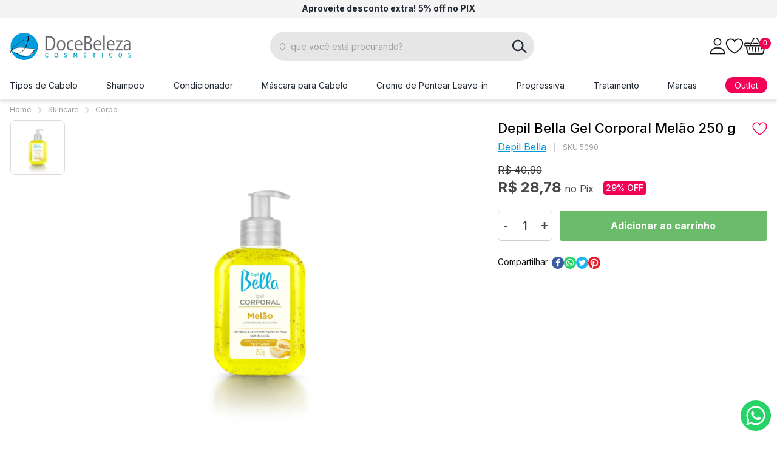

--- FILE ---
content_type: text/html; charset=utf-8
request_url: https://www.docebeleza.com.br/produto/depil-bella-gel-corporal-melao-250-g-73649
body_size: 53101
content:
<!DOCTYPE html><!--[if IE 8]><html lang=pt-br class="ie ie8"><![endif]--> <!--[if gt IE 8]><!--><html lang=pt-br><!--<![endif]--><head prefix="og: http://ogp.me/ns# fb: http://ogp.me/ns/fb# product: http://ogp.me/ns/product#"><script>var novoCheckout=true;</script><link rel=preconnect href=https://fonts.googleapis.com><link rel=preconnect href=https://fonts.gstatic.com crossorigin><link href="https://fonts.googleapis.com/css2?family=Inter:wght@300;400;500;600;700&amp;display=swap" rel=stylesheet><link href="https://fonts.googleapis.com/css2?family=Source+Sans+Pro:wght@400;600;700&amp;display=swap" rel=stylesheet><script>!function(w,d,t){w.TiktokAnalyticsObject=t;var ttq=w[t]=w[t]||[];ttq.methods=["page","track","identify","instances","debug","on","off","once","ready","alias","group","enableCookie","disableCookie"],ttq.setAndDefer=function(t,e){t[e]=function(){t.push([e].concat(Array.prototype.slice.call(arguments,0)))}};for(var i=0;i<ttq.methods.length;i++)ttq.setAndDefer(ttq,ttq.methods[i]);ttq.instance=function(t){for(var e=ttq._i[t]||[],n=0;n<ttq.methods.length;n++)ttq.setAndDefer(e,ttq.methods[n]);return e},ttq.load=function(e,n){var i="https://analytics.tiktok.com/i18n/pixel/events.js";ttq._i=ttq._i||{},ttq._i[e]=[],ttq._i[e]._u=i,ttq._t=ttq._t||{},ttq._t[e]=+new Date,ttq._o=ttq._o||{},ttq._o[e]=n||{};n=document.createElement("script");n.type="text/javascript",n.async=!0,n.src=i+"?sdkid="+e+"&lib="+t;e=document.getElementsByTagName("script")[0];e.parentNode.insertBefore(n,e)};ttq.load('CBHCBGRC77UBOUDO84LG');ttq.page();}(window,document,'ttq');</script><script>var auth="doceb-e1d05877-4c7c-43a6-927c-39e493df4abe";var paymentMethodName="Pagaleve";</script><script src=https://provider-public-assets.pagaleve.com.br/wake/checkout.wake.pagaleve.js></script><script>var dataLayer=[];var google_tag_params={ecomm_prodid:['73649'],ecomm_pagetype:['product'],pproductname:[`Depil Bella Gel Corporal Melão 250 g`],puserid:null,psitetypecriteo:"d",categoria:'Corpo',ecomm_totalvalue:[0.00]}
dataLayer.push({google_tag_params:window.google_tag_params});dataLayer.push({event:"view_item",ecommerce:{items:[{item_name:'Depil Bella Gel Corporal Melão 250 g',item_id:'73649',price:'0.00',item_brand:`Depil Bella`,item_category:'Corpo',item_category2:`Hidratante Corporal`,item_category3:`Depilação e Pós`,item_category5:`Skincare`,item_variant:'260951',index:1,quantity:1}]}});</script><script>var GOOGLETAGMANAGERID='GTM-TQ6PQK';(function(w,d,s,l,i){w[l]=w[l]||[];w[l].push({'gtm.start':new Date().getTime(),event:'gtm.js'});var f=d.getElementsByTagName(s)[0],j=d.createElement(s),dl=l!='dataLayer'?'&l='+l:'';j.async=true;j.src='//www.googletagmanager.com/gtm.js?id='+i+dl;f.parentNode.insertBefore(j,f);})(window,document,'script','dataLayer',GOOGLETAGMANAGERID);</script><meta charset=utf-8><meta name=author content=F-Store><meta name=robots content=all><meta name=SKYPE_TOOLBAR content=SKYPE_TOOLBAR_PARSER_COMPATIBLE><meta http-equiv=X-UA-Compatible content="IE=edge,chrome=1"><meta name=viewport content="width=980"><script>window.loadEvents=[];</script><title>Depil Bella Gel Corporal Melão 250 g - Doce Beleza</title><meta name=description content="Compre Depil Bella: Depil Bella Gel Corporal Melão 250 g por R$ 30,29 - Doce Beleza"><meta name=keywords content="Depil,Depil Bella,Depil Bella Corporal,Depil Bella Corporal Melão"><meta property=og:title content="Depil Bella Gel Corporal Melão 250 g - Doce Beleza"><meta property=og:url content=https://www.docebeleza.com.br/produto/depil-bella-gel-corporal-melao-250-g-73649><meta property=og:type content=product><meta property=og:image content="https://docebeleza.fbitsstatic.net/img/p/depil-bella-gel-corporal-melao-250-g-73649/260951.jpg?w=1200&amp;h=1200&amp;v=no-change&amp;qs=ignore"><meta property=og:site_name content="Doce Beleza"><meta property=og:description content="Compre Depil Bella: Depil Bella Gel Corporal Melão 250 g por R$ 30,29 - Doce Beleza"><meta property=product:price:amount content=0.00><meta property=product:price:currency content=BRL><meta property=product:brand content="Depil Bella"><meta property=product:availability content="em estoque"><meta property=product:condition content=Novo><meta property=product:retailer_item_id content=73649><link rel="shortcut icon" href=https://recursos.docebeleza.com.br/i/favicon.ico><script>var fbits={ecommerce:{nome:"Doce Beleza",urlEcommerce:"https://www.docebeleza.com.br/",urlCarrinho:"https://checkout.docebeleza.com.br/",urlRecursos:"https://recursos.docebeleza.com.br/",urlImplantacao:"",urlImplantacaoCarrinho:"",urlRequest:'{{fbits.ecommerce.urlRequest}}',urlCustom:'https://pub-custom.fbits.net/api/checkout',nomeModificado:"docebeleza",removerPassoCarrinho:"false"},parceiro:{_parceiroAtivo:null},google:{analytics:{id:"",domain:"docebeleza.com.br"}},search:{placeholder:"O  que você está procurando?"}}</script><script src="https://recursos.docebeleza.com.br/Handlers/ResourceHandler.ashx?base=j&amp;arquivos=jquery-1.8.3.min.js&amp;v=639045145252732782"></script><script>var _trustvox_shelf_rate=_trustvox_shelf_rate||[];_trustvox_shelf_rate.push(['_storeId','111455']);</script><script async src=//rate.trustvox.com.br/widget.js></script><style>@keyframes shine-effect{0%{left:calc(-100% - 3rem)}15%{left:calc(100% + 3rem)}to{left:calc(100% + 3rem)}}*,*:before,*:after{box-sizing:border-box}*{margin:0;padding:0}body{margin:0;padding:0;color:#484848;font-size:1rem;font-family:"Inter",sans-serif;background-color:#fff;overflow-x:hidden}img,svg{vertical-align:middle}img{max-width:100%}h1,h2,h3,h4,h5,h6{line-height:1.3}h1{margin-block-start:2em;margin-block-end:.4em;font-weight:700;font-size:2.5rem}h2{margin-block-start:2em;margin-block-end:.5em;font-weight:700;font-size:2rem}h3{margin-block-start:2em;margin-block-end:.42857em;font-weight:700;font-size:1rem}h4{margin-block-start:2em;margin-block-end:.5em;font-weight:700;font-size:1.5rem}h5{margin-block-start:2em;margin-block-end:.6em;font-weight:700;font-size:1.25rem}h6{margin-block-start:2em;margin-block-end:.6em;font-weight:400;font-size:1rem}p{margin-block-start:1rem;margin-block-end:1em;font-size:1rem}a{outline:none}body.lock{height:100%;overflow:hidden}.hidden,.hide{display:none !important}form .grecaptcha-badge,.view-switcher{display:none !important}.ct--viewport{padding:0 16px}.ct--container{max-width:1274px;margin:auto}button{border:none}.ct--button{border-radius:4px;text-align:center;text-decoration:none;font-family:"Inter",sans-serif;outline:none;cursor:pointer;transition:background-color .3s,color .3s;padding:15px 16px;display:flex;align-items:center;justify-content:center;background-color:#1391c3;font-weight:600;font-size:1rem;color:#fff}.ct--button svg{fill:#fff}.ct--button:hover,.ct--button:active,.ct--button:active:focus{background-color:#009adb;color:#fff}.ct--button:hover svg,.ct--button:active svg,.ct--button:active:focus svg{fill:#fff}.ct--button:active,.ct--button:active:focus{box-shadow:none}.ct--button.--small{padding:11px 24px;text-transform:none}.ct--button.--small .ct--button-icon{height:24px;width:auto}.ct--button.--small .ct--button-icon+.ct--button-text{margin-left:8px}.bt,.btnAviseMe,.listacompra-comprarselecionados{display:block;border-radius:4px;text-align:center;text-decoration:none;font-family:"Inter",sans-serif;outline:none;cursor:pointer;transition:background-color .3s,color .3s;padding:15px 16px;width:auto;max-width:none;border:none;line-height:normal;background-color:#1391c3;font-weight:600;font-size:1rem;color:#fff}.bt svg,.btnAviseMe svg,.listacompra-comprarselecionados svg{fill:#fff}.bt:hover,.bt:active,.bt:active:focus,.btnAviseMe:hover,.btnAviseMe:active,.btnAviseMe:active:focus,.listacompra-comprarselecionados:hover,.listacompra-comprarselecionados:active,.listacompra-comprarselecionados:active:focus{background-color:#009adb;color:#fff}.bt:hover svg,.bt:active svg,.bt:active:focus svg,.btnAviseMe:hover svg,.btnAviseMe:active svg,.btnAviseMe:active:focus svg,.listacompra-comprarselecionados:hover svg,.listacompra-comprarselecionados:active svg,.listacompra-comprarselecionados:active:focus svg{fill:#fff}.bt:active,.bt:active:focus,.btnAviseMe:active,.btnAviseMe:active:focus,.listacompra-comprarselecionados:active,.listacompra-comprarselecionados:active:focus{box-shadow:none}input:not([type]),input[type=text],input[type=email],.input{height:48px;padding:0 8px;font-weight:400;font-size:.875rem;font-family:"Inter",sans-serif;color:#484848;border:1px solid #cfcfcf;border-radius:4px;outline:none}input:not([type]):hover,input[type=text]:hover,input[type=email]:hover,.input:hover{border:1px solid #636363}input:not([type]):focus,input[type=text]:focus,input[type=email]:focus,.input:focus{outline:none}input:not([type])::-moz-placeholder,input[type=text]::-moz-placeholder,input[type=email]::-moz-placeholder,.input::-moz-placeholder{color:#9d9d9d}input:not([type]):-ms-input-placeholder,input[type=text]:-ms-input-placeholder,input[type=email]:-ms-input-placeholder,.input:-ms-input-placeholder{color:#9d9d9d}input:not([type])::placeholder,input[type=text]::placeholder,input[type=email]::placeholder,.input::placeholder{color:#9d9d9d}textarea{padding:12px 8px;border:1px solid #cfcfcf;border-radius:4px;font-family:"Inter",sans-serif;font-weight:400;font-size:.875rem;line-height:1.2}textarea::-moz-placeholder{color:#9d9d9d}textarea:-ms-input-placeholder{color:#9d9d9d}textarea::placeholder{color:#9d9d9d}textarea:hover,textarea:focus{border:1px solid #636363;outline:none}textarea[disabled]{border:1px solid #484848}select,select.form-control{height:48px;padding:5px 25px 5px 8px;font-weight:400;font-size:.75rem;color:#484848;border:1px solid #cfcfcf;border-radius:4px;background:#fff url("https://recursos.docebeleza.com.br/i/catus/icons/search-select.svg") no-repeat right 5px center/auto 7px;cursor:pointer;-webkit-appearance:none;-moz-appearance:none;appearance:none}select:focus,select:hover,select.form-control:focus,select.form-control:hover{border:1px solid #636363}select:focus,select.form-control:focus{outline:none}.ct--section_title{position:relative;display:inline-flex;align-items:center;justify-content:center;width:100%;margin:23px 0 27px 0;padding-bottom:17px;font-size:1.75rem;font-weight:700;line-height:34px;color:#1f2732}.ct--section_title::before{content:"";position:absolute;bottom:-2px;left:50%;transform:translateX(-50%);display:flex;border:2px solid #009adb;width:100px}.ct--section_title.--center{text-align:center}.ct--section_title.--left{justify-content:flex-start;border-bottom:1px solid #d9d9d9;margin-bottom:35px}.ct--section_title.--left::before{bottom:-3px;left:0;transform:none}@media(max-width:768px){.ct--section_title{font-size:1.25rem}}.ct--top-bar{padding-top:6px;padding-bottom:7px;color:#1f2732;background-color:#f4f4f4}.ct--top-bar p{margin:0;font-size:0.875rem;line-height:1.2}.ct--top-bar p a{color:inherit;text-decoration:none}.ct--top-bar_message{display:flex;justify-content:center;align-items:center;text-align:center}@media(max-width:1024px){.ct--top-bar{padding-top:6px;padding-bottom:6px}.ct--top-bar p{font-size:0.8125rem}}.ct--header-wrapper{position:relative;z-index:10;width:100%;background-color:#fff;box-shadow:0 4px 4px rgba(0,0,0,.1)}.ct--header-wrapper a{text-decoration:none}@media(max-width:1024px){body:not(.fbits-home) .ct--header-wrapper{margin-bottom:15px}}.ct--header .ct--container{display:flex;align-items:center}.ct--header-search{margin:0 auto}@media(min-width:1025px){.ct--header .ct--container{padding-top:23px;padding-bottom:17px}.ct--header-logo img{width:auto;max-height:45px}.ct--header-mobile_menu{display:none}.ct--header-search{flex:0 0 495px;padding-right:60px}}@media(max-width:1024px){.ct--header-wrapper{position:sticky;top:0}.ct--header .ct--container{padding-top:15px;padding-bottom:15px}.ct--header-logo img{width:auto;max-height:40px}.ct--header-mobile_menu{display:flex;align-items:center;width:30px;height:40px;margin-right:10px;color:#1f2732}.ct--header-search{flex-grow:1;margin:0 50px}}@media(max-width:768px){.ct--header .ct--container{flex-wrap:wrap}.ct--header-logo{margin:0 auto}.ct--header-logo img{max-height:35px}.ct--header-search{flex:1 100%;order:1;margin:12px 0 0 0}.ct--header-mobile_menu{margin-right:0}}.ct--header-search .headerSearch{position:relative}.ct--header-search .inputSearch{width:100%;height:48px;padding:0 40px 0 15px;border:none;font-weight:400;font-size:.875rem;line-height:1;background-color:#e6e6e6;border-radius:100px;color:#0f0f0f}.ct--header-search .inputSearch:hover{border:none}.ct--header-search .inputSearch::-webkit-input-placeholder,.ct--header-search .inputSearch:-ms-input-placeholder,.ct--header-search .inputSearch::placeholder{color:#b5b5b5;opacity:1}.ct--header-search .btSearch{position:absolute;top:4px;right:4px;width:40px;height:40px;background-color:rgba(0,0,0,0);border-radius:100px;border:none;color:rgba(0,0,0,0);cursor:pointer}.ct--header-search .isearch{position:absolute;top:0;right:0;width:100%;height:100%;background:rgba(0,0,0,0) url("https://recursos.docebeleza.com.br/i/catus/icons/search.svg") no-repeat center center/auto 23px}.ct--header-icons{display:flex;align-items:center;justify-content:flex-end;gap:0 20px}.ct--header-icon{position:relative}.ct--header-icon_button{color:#0f0f0f;border:none;background:none;transform:color .3s;cursor:pointer}.ct--header-icon_button:hover{color:#f50056}@media(max-width:1024px){.ct--header-account{display:none}.ct--header-icons{gap:0}.ct--header-icon_button{display:flex;justify-content:center;align-items:center;min-width:40px;height:40px}.ct--header-icon_button svg{width:auto;height:23px}}.ct--header-account-icon{cursor:pointer}.ct--header-account-float{position:absolute;top:100%;right:15000px;margin-top:10px;padding:0 5px;border:1px solid #eee;background-color:#fff;z-index:10;visibility:hidden;opacity:0;transition:visibility 0s .3s,opacity .3s}.ct--header-account-float.--is-visible{opacity:1;visibility:visible;right:auto;left:50%;transform:translateX(-50%);transition:right 0s .2s,visibility 0s .2s,opacity .3s .2s}.ct--header-account-float li{list-style:none}.ct--header-account-top{min-width:200px;padding:16px 11px 14px;text-align:center}.ct--header-account-top p{margin:4px 0 0 0;letter-spacing:-0.2px}.ct--header-account-top p a{font-weight:700}.ct--header-account-top p a:hover{color:#1391c3}.ct--header-account-top .ct-header-account-wellcome{margin-top:0}.ct--header-account-list{padding:5px 11px;border-top:2px solid #e9e9e9}.ct--header-account-list li{padding:7px 0}.ct--header-account-list a{display:flex;align-items:center;gap:0 26px;color:#484848}.ct--header-account-list a:hover{color:#009adb}.ct--header-account-list .ct--icon{width:33px;height:20px}.ct--header-account-list .ct--icon img{display:block;max-height:100%;margin:0 auto}.ct--bt-login{width:100%;padding:10px 0}@media(max-width:1024px){.ct--header-account .headerLogin{font-size:0.875rem}}.ct--cart-ammount{position:absolute;top:0;right:-6px;display:block;width:19px;height:19px;font-size:.75rem;line-height:19px;text-align:center;color:#fff;border-radius:50%;background-color:#f50056}.ct--cart_preview{position:fixed;top:0;right:-100%;width:100vw;height:100vh;background:rgba(0,0,0,0);transition:right .2s .2s,background .2s;overflow:hidden;z-index:100}.ct--cart_preview.--is-visible{background-color:rgba(0,0,0,.5);right:0;transition:right .2s,background .2s .2s}.ct--menu{position:relative;background-color:#fff}.ct--menu ul{list-style:none}.ct--menu a{text-decoration:none}.ct--menu .menu{position:relative;display:flex;justify-content:space-between;align-items:stretch;gap:0 10px;margin:0}.ct--menu .item.raiz{padding:10px 0}.ct--menu .item.raiz img,.ct--menu .item.raiz .ct--image{display:none}.ct--menu .item.raiz>a,.ct--menu .item.raiz>span{padding:5px 0;background-color:rgba(0,0,0,0);font-family:"Inter",sans-serif;font-weight:400;font-size:.9375rem;color:#1f2732;display:inline-flex;align-items:center;text-align:center;height:100%;transition:background-color .3s .2s,color .3s .2s}.ct--menu .item.raiz>a .ct--icon-arrow,.ct--menu .item.raiz>span .ct--icon-arrow{display:none}.ct--menu .item.raiz>a.pink-button,.ct--menu .item.raiz>span.pink-button{padding-left:15px;padding-right:15px;color:#fff;border-radius:30px;background:#f50056}.ct--menu .item.raiz>a.black-button,.ct--menu .item.raiz>span.black-button{padding-left:15px;padding-right:15px;color:#fff;border-radius:30px;background:#1f2732}@media(max-width:1312px){.ct--menu .item.raiz>a,.ct--menu .item.raiz>span{font-size:.875rem}}.ct--menu .item.raiz>span{cursor:default}.ct--menu .item.raiz:hover>a,.ct--menu .item.raiz:hover>span{background-color:rgba(0,0,0,0);font-weight:400;color:#f50056}.ct--menu .item.raiz:hover.pink-button>a,.ct--menu .item.raiz:hover.pink-button>span,.ct--menu .item.raiz:hover.black-button>a,.ct--menu .item.raiz:hover.black-button>span{color:#fff;background-color:#f50056}.ct--menu .item.raiz:hover>.filho-box{opacity:1;visibility:visible;left:0;transition:left 0s .2s,visibility 0s .2s,opacity .3s .3s}.ct--menu .item.raiz>ul{display:none}.ct--menu .item.raiz .filho-box{--max-height:70vh;position:absolute;top:100%;left:0;display:flex;align-items:flex-start;width:100%;max-height:var(--max-height);left:-100vw;padding:0;background-color:#fff;border-top:2px solid #f50056;box-shadow:0 5px 5px 0 rgba(0,0,0,.1);z-index:10;visibility:hidden;opacity:0;overflow:hidden;transition:visibility 0s .3s,opacity .3s}.ct--menu .item.raiz .filho-box a{transition:all .3s}.ct--menu .item.raiz .filho-box li.banner{display:none}.ct--menu .item.raiz .filho-box>ul:not(.filho-secundario){flex-shrink:0;display:flex;flex-direction:column;gap:14px;width:295px;max-height:var(--max-height);padding:21px 0;overflow-x:hidden;overflow-y:auto;background-color:#f5f5f5}.ct--menu .item.raiz .filho-box>ul:not(.filho-secundario)>li{display:block;padding:0 0}.ct--menu .item.raiz .filho-box>ul:not(.filho-secundario)>li>a{display:flex;justify-content:space-between;padding:6px 15px 6px 20px;font-weight:600;font-size:1rem;color:#484848}@media(max-width:1312px){.ct--menu .item.raiz .filho-box>ul:not(.filho-secundario)>li>a{font-size:1rem}}.ct--menu .item.raiz .filho-box>ul:not(.filho-secundario)>li:hover>a,.ct--menu .item.raiz .filho-box>ul:not(.filho-secundario)>li.active>a{color:#fff;background-color:#f50056}.ct--menu .item.raiz .filho-box>ul:not(.filho-secundario)>li:hover>a .ct--icon-arrow,.ct--menu .item.raiz .filho-box>ul:not(.filho-secundario)>li.active>a .ct--icon-arrow{margin-right:-5px;color:#fff}.ct--menu .item.raiz .filho-box>ul:not(.filho-secundario)>li ul{display:none}.ct--menu .item.raiz .filho-box>ul:not(.filho-secundario) .ct--icon-arrow{margin-right:0;color:#f50056;transition:all .3s}.ct--menu .item.raiz .filho-secundario{flex-grow:1;-moz-column-count:3;column-count:3;-moz-column-gap:35px;column-gap:35px;padding:18px 15px 18px 35px;max-height:var(--max-height)}.ct--menu .item.raiz .filho-secundario .ct--icon-arrow{display:none}.ct--menu .item.raiz .filho-secundario>.item{display:block;padding:4px 0}.ct--menu .item.raiz .filho-secundario>.item>a{padding:4px 0;background-color:rgba(0,0,0,0);font-family:"Inter",sans-serif;font-weight:400;font-size:.9375rem;color:#484848;transition:background-color .3s,color .3s}.ct--menu .item.raiz .filho-secundario>.item:hover>a{background-color:rgba(0,0,0,0);font-weight:400;color:#f50056}.ct--menu .item.raiz .filho-secundario ul{display:none}.ct--menu .item.raiz .has-banner .filho-secundario{-moz-column-count:2;column-count:2}.ct--menu .item.raiz .filho-box-banner{padding:10px 10px 10px 0;font-size:0}.ct--menu .item.raiz .filho-box-banner .ct--image{display:block}.ct--menu .item.raiz .filho-box-banner img{display:block;max-width:300px}@media(max-width:1024px){.ct--menu{display:none}}.ct--fixed_menu{position:fixed;top:0;left:-100%;width:100vw;height:100%;background:rgba(0,0,0,0);transition:left .2s .2s,background .2s;overflow:hidden;z-index:100}.ct--fixed_menu.--is-visible{background-color:rgba(0,0,0,.6);left:0;transition:left .2s,background .2s .2s}.ct--fixed_menu.--is-visible .ct--fixed_menu-close{opacity:1;transition:opacity .3s .3s}.ct--fixed_menu-close{display:flex;align-items:center;justify-content:center;position:absolute;z-index:1;top:0;right:0;width:50px;height:50px;opacity:0}.ct--fixed_menu-close svg{fill:#fff}.ct--fixed_menu-content,.ct--mobile_menu .filho,.ct--item_back{max-width:400px;width:calc(100% - 50px)}.ct--fixed_menu-content{display:flex;flex-direction:column;position:relative;height:100%;padding:0 0 20px 0;background-color:#fff;overflow:hidden;-webkit-clip-path:inset(0 0 0 0);clip-path:inset(0 0 0 0)}.ct--mobile-login{flex-shrink:0}.ct--mobile-login p{margin:5px 0 0 0}.ct--mobile-login-unlogged{padding:20px;background-color:#f9f9f9}.ct--mobile_menu-logged{background-color:#1391c3}.ct--mobile_menu-logged>span{color:#fff !important}.ct--mobile_menu-logged>span svg{fill:#fff !important}.ct--mobile_menu{flex-basis:100%;overflow:hidden}.ct--mobile_menu ul{list-style:none;background-color:#fff;overflow-y:auto;overflow-x:hidden;z-index:1}.ct--mobile_menu ul.ct--open-sub{overflow-y:hidden}.ct--mobile_menu .menu{width:100%;height:100%}.ct--mobile_menu li:not(.ct--item_back){display:block;width:100%}.ct--mobile_menu li:not(.ct--item_back).--is-visible>ul{left:0}.ct--mobile_menu li:not(.ct--item_back):not(:last-child){border-bottom:1px solid #e9e9e9}.ct--mobile_menu li>a,.ct--mobile_menu li:not(.ct--item_back)>span{position:relative;text-decoration:none;display:inline-flex;align-items:center;gap:0 10px;width:100%;min-height:60px;padding:5px 55px 5px 25px;background-color:rgba(0,0,0,0);border-radius:4px 4px 0 0;font-weight:700;font-size:1rem;line-height:normal;color:#484848}.ct--mobile_menu .ct--image{display:flex;align-items:center;justify-content:center;width:35px;height:30px}.ct--mobile_menu .ct--image img{max-height:100%}.ct--mobile_menu .ct--item_back{position:fixed;top:0;width:100%;text-overflow:ellipsis;overflow:hidden;display:inline-flex;align-items:center;height:55px;min-height:55px;padding:0 25px;border-bottom:1px solid #636363;font-size:1rem;color:#fff;background-color:#1391c3;z-index:1}.ct--mobile_menu .ct--item_back-icon{display:inline-flex;margin-right:10px}.ct--mobile_menu .ct--item_back-icon svg{transform:rotate(90deg);width:12px;fill:#fff}.ct--mobile_menu .ct--item_back-text{font-weight:700}.ct--mobile_menu .ct--icon-arrow{display:flex;align-items:center;justify-content:center;position:absolute;top:0;right:0;width:55px;height:100%}.ct--mobile_menu .ct--icon-arrow svg{color:#f50056}.ct--mobile_menu .filho{position:fixed;top:0;left:100%;max-width:400px;width:calc(100% - 50px);height:100%;transition:left .3s;padding-top:55px;-webkit-overflow-scrolling:touch}.ct--mobile_menu .item.raiz.todas-categorias{display:none}.ct--mobile_menu .banner{display:none !important}.ct--header-fixed-wrapper{position:fixed;top:0;left:0;width:100%;background-color:#fff;box-shadow:0 2px 4px rgba(0,0,0,.25);z-index:99;opacity:0;visibility:hidden;transition:visibility 0s .3s,opacity .3s}.ct--header-fixed-wrapper.--is-visible{opacity:1;visibility:visible;left:0;transition:left 0s .2s,visibility 0s .2s,opacity .3s .3s}.ct--header-fixed-wrapper a{text-decoration:none}.ct--header-fixed .ct--container{display:flex;align-items:center;padding-top:10px;padding-bottom:10px}.ct--header-fixed .ct--header-logo img{width:auto;max-height:45px}.ct--header-fixed .ct--header-menu_trigger.--is-visible{color:#f50056}.ct--header-fixed-wrapper .ct--menu:not(.--is-visible){display:none}@media(min-width:1025px){.ct--header-fixed .ct--header-search{padding-right:0}}@media(max-width:1024px){.ct--header-fixed-wrapper{display:none}}.ct_fbits--breadcrumb{margin:10px 0 5px;padding:0}.ct_fbits--breadcrumb ol{display:flex;align-items:center;list-style:none}.ct_fbits--breadcrumb li{display:flex;align-items:center;font-size:.75rem;font-weight:400;line-height:1.2;color:#9d9d9d}.ct_fbits--breadcrumb li+li:before{content:"";display:inline-flex;background-image:url("https://recursos.docebeleza.com.br/i/catus/icons/breadcrumb-divisor.svg");background-repeat:no-repeat;background-position:center;width:7px;height:13px;margin:0 10px}.ct_fbits--breadcrumb a{text-decoration:none;color:inherit}.ct--menu .item.raiz .filho-box > ul > li > a .ct--icon-arrow{display:none}</style><meta name=HandheldFriendly content=True><meta name=MobileOptimized content=640><meta name=viewport content="initial-scale = 1, maximum-scale = 1, user-scalable = no"><meta name=google-site-verification content=Kr2PZvACnJqUBNgzA9VBM29fMUilKt4LayR3ySZ5piM><style>.ct--product>.ct--container,.ct--product .ct--product-crucial{display:flex;flex-direction:column;gap:0 0}.ct--product>.ct--container{position:relative}.ct--product .ct--product-crucial{width:100%}.ct--product .ct_fbits--breadcrumb{display:flex;align-items:center;width:100%;margin-bottom:9px}#bodyProduto .fbits-layout-produto{display:none}@media(min-width:1025px){.ct--product>.ct--container,.ct--product .ct--product-crucial{display:grid;grid-template-columns:62% 1fr;grid-column-gap:30px;grid-row-gap:0}.ct--product .ct--product-crucial{grid-column:1/3}.ct--product .ct_fbits--breadcrumb{grid-column:1/3}.ct--product .ct--product-media,.ct--product .ct--product-info,.ct--product .ct--product-bottom{grid-column:1}.ct--product .ct--product-info{grid-column:2;position:absolute;top:0;right:0;height:100%}.ct--product .ct--product-info_inner{position:sticky;top:80px}}@media(min-width:1025px)and (max-width:1170px){.ct--product>.ct--container{grid-template-areas:50% 1fr}}@media(max-width:1024px){.ct--product-info{padding-top:20px}}.ct--product-introduction{display:flex;flex-flow:row wrap;align-items:center}.ct--product-introduction .ct--product-title{display:flex;justify-content:space-between;gap:15px;flex-basis:100%}.ct--product-introduction .ct--product-title h1{margin:0;font-size:1.375rem;font-weight:500;line-height:1.3;color:#000}.ct--product-introduction .addListaDesejos{flex-shrink:0;margin-top:4px;font-size:0}.ct--product-introduction .addListaDesejos::before{content:"";display:block;width:26px;height:22px;background-position:center center;background-repeat:no-repeat;background-size:contain;background-image:url("data:image/svg+xml,%3Csvg xmlns='http://www.w3.org/2000/svg' x='0px' y='0px' viewBox='0 0 36 32' enable-background='new 0 0 36 32' xml:space='preserve'%3E%3Cpath fill='none' stroke='%23f50056' stroke-width='2.2' stroke-linecap='round' stroke-linejoin='round' d='M18,30.5 c0,0-16.4-9.2-16.4-20.3c0-4.7,3.8-8.5,8.5-8.5c3.4,0,6.5,2.1,7.9,5.2l0,0c1.8-4.3,6.8-6.4,11.1-4.6c3.2,1.3,5.2,4.4,5.2,7.9 C34.4,21.3,18,30.5,18,30.5z'/%3E%3C/svg%3E%0A")}.ct--product-introduction .addListaDesejos:hover::before,.ct--product-introduction .addListaDesejos.listaDesejosAdicionado::before{background-image:url("data:image/svg+xml,%3Csvg xmlns='http://www.w3.org/2000/svg' x='0px' y='0px' viewBox='0 0 36 32' enable-background='new 0 0 36 32' xml:space='preserve'%3E%3Cpath fill='%23f50056' d='M29.1,2.3C24.8,0.5,19.8,2.6,18,6.9c-1.4-3.1-4.5-5.2-7.9-5.2c-4.7,0-8.5,3.8-8.5,8.5 C1.6,21.3,18,30.5,18,30.5s16.4-9.2,16.3-20.3C34.3,6.7,32.3,3.6,29.1,2.3z'/%3E%3Cpath fill='none' stroke='%23f50056' stroke-width='2.2' stroke-linecap='round' stroke-linejoin='round' d='M18,30.5 c0,0-16.4-9.2-16.4-20.3c0-4.7,3.8-8.5,8.5-8.5c3.4,0,6.5,2.1,7.9,5.2l0,0c1.8-4.3,6.8-6.4,11.1-4.6c3.2,1.3,5.2,4.4,5.2,7.9 C34.4,21.3,18,30.5,18,30.5z'/%3E%3C/svg%3E%0A")}.ct--product-introduction .ct--product-brand{margin-top:8px;margin-bottom:8px}.ct--product-introduction .ct--product-brand a{font-weight:400;font-size:1rem;line-height:19px;display:flex;align-items:center;-webkit-text-decoration-line:underline;text-decoration-line:underline;color:#009adb}.ct--product-introduction .ct--product-brand img{display:none}.ct--product-introduction .fbits-sku{font-size:.75rem;padding-left:13px;margin-left:13px;color:#9d9d9d;border-left:1px solid #ccc}.ct--product-review{margin-left:auto}.ct--product .gift-seal{display:flex;align-items:center;justify-content:center;min-width:28px;height:28px;margin:0;padding:0;color:#1f2732;text-decoration:none;border-radius:14px;background-color:#ececec;transition:all .3s}.ct--product .gift-seal>*,.ct--product .gift-seal::before,.ct--product .gift-seal::after{transition:all .3s}.ct--product .gift-seal::after{display:block;width:0;font-size:.75rem;opacity:0;overflow:hidden}.ct--product .gift-seal:hover{background-color:#fff}.ct--product .gift-seal:hover img,.ct--product .gift-seal:hover::before{margin-left:5px;margin-right:5px}.ct--product .gift-seal:hover::after{margin-right:5px;opacity:1}.ct--product .gift-seal img{width:auto;height:15px}.ct--product .gift-seal::after{content:"Brinde";color:#009adb}.ct--product .gift-seal:hover::after{width:37px}.ct--product-media{width:100%;position:relative}.ct--product-media-wrapper{display:flex;align-items:flex-start}@media(max-width:1024px){.ct--product-media-wrapper{flex-direction:column-reverse}}.ct--product-media .fbits-componente-imagem{flex-grow:1;max-width:550px;margin-left:45px}.ct--product-media .fbits-componente-imagem img{width:100%;border-radius:8px;border:none !important}.ct--product-media .slick-arrow{top:auto;bottom:0;transform:none;width:35px;height:35px}.ct--product-media .slick-arrow:before{width:14px;height:28px}.ct--product-media .slick-arrow.slick-disabled{opacity:.3}.ct--product-media .slick-dots{margin-top:0}@media(min-width:1025px){.ct--product-media .fbits-componente-imagem{width:calc(100% - 92px - 45px)}.ct--product-media .slick-arrow,.ct--product-media .slick-dots{display:none !important}}@media(max-width:1024px){.ct--product-media .fbits-componente-imagem{margin:0 auto}.ct--product-media .slick-arrow,.ct--product-media .slick-dots{display:flex !important}.ct--product-media .slick-dots{flex-wrap:wrap;margin-top:5px;padding:13px 45px}}@media(max-width:640px){.ct--product-media .fbits-componente-imagem{flex:0 0 100%;width:100%;max-width:100%;margin-left:0}.ct--product-media .fbits-componente-imagem img{pointer-events:none}}.fbits-componente-imagemvariantethumb{display:flex;width:100%;flex-shrink:0}.fbits-componente-imagemvariantethumb #galeria{width:100%;overflow:hidden}.fbits-componente-imagemvariantethumb #galeria:not(.slick-slider){height:0;opacity:0;overflow:hidden}.fbits-componente-imagemvariantethumb .slick-list{width:100%}.fbits-componente-imagemvariantethumb .ct_fbits--media-thumb{padding:5px 0}.fbits-componente-imagemvariantethumb .ct_fbits--media-thumb a{position:relative;display:block;width:100%;padding-top:calc(100% - 2px);cursor:pointer;border:1px solid #dbdbdb;border-radius:8px;overflow:hidden}.fbits-componente-imagemvariantethumb .ct_fbits--media-thumb a img{position:absolute;top:0;left:0;width:100%}.fbits-componente-imagemvariantethumb .thumbVideo img{background-size:cover !important}@media(min-width:1025px){.fbits-componente-imagemvariantethumb{order:-1;width:92px}.fbits-componente-imagemvariantethumb .slick-list{margin:-5px 0}.fbits-componente-imagemvariantethumb .slick-arrow{display:flex !important;width:100%;height:40px;left:0;transform:none;border:none;border-radius:0}.fbits-componente-imagemvariantethumb .slick-arrow::before{width:13px;height:26px}.fbits-componente-imagemvariantethumb .slick-arrow.slick-disabled{display:none !important}.fbits-componente-imagemvariantethumb .slick-prev{top:0;background:linear-gradient(180deg,white 15%,rgba(255,255,255,0) 100%)}.fbits-componente-imagemvariantethumb .slick-prev::before{transform:rotate(-90deg)}.fbits-componente-imagemvariantethumb .slick-next{top:auto;right:auto;bottom:0;background:linear-gradient(0deg,white 15%,rgba(255,255,255,0) 100%)}.fbits-componente-imagemvariantethumb .slick-next::before{transform:rotate(90deg)}}@media(max-width:1024px){.fbits-componente-imagemvariantethumb{display:none}}.ct--product-media #fbits-etiquetas-sequencial{position:absolute;top:8px;right:8px;display:flex;gap:4px;flex-direction:column;align-items:flex-end}.ct--product-media #fbits-etiquetas-sequencial #fbits-div-preco-off{display:none}.ct--buy_content-share{display:flex;align-items:center;gap:4px}.ct--buy_content-share>p{margin:0 6px 0 0;font-size:.875rem;color:#0f0f0f}.ct--buy_content-share_item{position:relative;width:20px;overflow:hidden}.ct--buy_content-share_item .fb-share-button,.ct--buy_content-share_item .fbits-twitter{position:absolute;top:0;left:0;opacity:.001}.ct--product-buy_content .fbits-forma-pagamento{display:none}.ct--product-buy_content .fbits-televendas br,.ct--product-buy_content .fbits-televendas ul{display:none}.ct--product-buy_content.telesales .ct--product-price{display:none !important}.ct--product-price{display:flex;flex-wrap:wrap;align-items:flex-end;gap:0;margin-top:10px}.ct--product-price_top{display:flex;flex-wrap:wrap;align-items:flex-end}.ct--product-price_top .fbits-preco{width:100%}.ct--product-price_top #fbits-div-preco-off{margin-left:16px;margin-bottom:2px}.ct--product-price_top .fbits-preco-off{padding:4px;font-size:.875rem;font-weight:500;line-height:1;border:none;background-color:#f50056;color:#fff}.ct--product-price_top .fbits-preco-off:not(.ready){opacity:0}.ct--product-price_top .precoPor{display:none}.ct--product-price_pix .fbits-parcela,.header-compracomassinatura .precoPor{font-size:1.5rem;font-weight:700;color:#484848}.ct--product-price_top .precoDe,.header-compracomassinatura .precoDe{margin-bottom:4px;font-size:1rem;color:#383838;text-decoration:line-through}.ct--product-price_pix{font-size:1rem}.ct--product-price_pix .fbits-quantidadeParcelas,.ct--product-price_pix .fbits-parcela-x,.ct--product-price_pix .fbits-parcela-de,.ct--product-price_pix .fbits-parcela-semjuros,.ct--product-price_pix .fbits-parcela-desconto,.ct--product-price_pix .fbits-parcela-desconto-de,.ct--product-price_pix .fbits-parcela-desconto-porcentagem{display:none}.ct--price-method{width:100%}.ct--price-method .precoDe{display:none}.ct--price-method .precoPor{float:left;margin-right:5px}.ct--price-method .precoParcela::before{content:"ou "}.ct--price-method .fbits-parcela-x,.ct--price-method .fbits-parcela-no,.ct--price-method .fbits-parcela-nome-grupo,.ct--price-method .fbits-parcela-semjuros{display:none}.ct--price-method .fbits-quantidadeParcelas::after{content:"x"}.ct--price-method .fbits-quantidadeParcelas,.ct--price-method .fbits-parcela{font-weight:700}.ct--price-method .fbits-parcela-nome-grupo{text-transform:lowercase}@media(min-width:1025px){.ct--product-price{gap:2px 40px}}.ct--buy_content-attributes{margin-top:13px}.ct--buy_content-attributes .toolTipProd{display:none}.ct--buy_content-attributes ul{list-style:none}.ct--buy_content-attributes .atributo-passo{display:none}.ct--buy_content-attributes .atributos-container{margin-bottom:16px}.ct--buy_content-attributes .atributos-container a{text-decoration:none}.ct--buy_content-attributes [data-nomeatributo]>div{display:flex;flex-wrap:wrap;gap:10px;height:auto !important}.ct--buy_content-attributes .atributo-div{margin-bottom:6px;font-weight:400}.ct--buy_content-attributes .valorAtributo{display:flex;align-items:center;justify-content:center;min-width:72px;min-height:35px;padding:0 12px;color:#fff;font-size:1rem;border:none;border-radius:4px;background-color:rgba(53,53,53,.5);transition:background-color .3s,border .3s,color .3s;cursor:pointer}.ct--buy_content-attributes .valorAtributo:hover{color:#fff;background-color:#f50056}.ct--buy_content-attributes .valorAtributo.selected{color:#fff;background-color:#009adb;pointer-events:none}.ct--buy_content-attributes .valorAtributo.selected:hover{color:#fff;background-color:#f50056}.ct--buy_content-attributes .valorAtributo.disabled{position:relative;opacity:.3}.ct--buy_content-attributes select{width:100%;font-size:.875rem}.ct--buy_content-attributes .erro{font-size:.75rem;font-weight:700;color:#ff0037}.ct--buy_content-variant_details{margin-top:24px;margin-bottom:24px}.ct--buy_content-variant_details .preco,.ct--buy_content-variant_details .prodSelos{display:none}.ct--buy_content-variant_details .ct--buy_content-stock_message{background-color:#f5f5f5;padding:.5rem;border-radius:6px;font-size:1rem;text-align:center;color:#484848}@media(max-width:1024px){.ct--buy_content-variant_details .ct--buy_content-stock_message{font-size:.875rem}}.ct--buy_content-variant_details .ct--buy_content-stock_message .-main_color{color:#009adb}.ct--buy_content-variant_details #msgEstoqueDisponivel{display:none}.ct--buy_content-variant_details div[id*=produto-variante]{display:flex;flex-wrap:wrap;align-items:center}.ct--buy_content-variant_details [id*=view-item-quantidade]{display:flex;align-items:center;margin-right:12px}.ct--buy_content-variant_details .fbits-titulo-quantidade{display:none;margin:0}.ct--buy_content-variant_details input[id*=item-quantidade]{width:100%;height:48px;padding:0 5px;margin:0;text-align:center;font-size:1.25rem;font-weight:500;color:#484848;border:none}.ct--buy_content-variant_details .ct--quantity-box{display:flex;align-items:center;justify-content:space-between;width:90px;border:1px solid #cfcfcf;border-radius:6px;padding:0 5px}.ct--buy_content-variant_details .ct--quantity-box .ct--quantity-box_increment{display:flex;align-items:center;justify-content:center;flex-shrink:0;width:14px;height:48px;background-color:rgba(0,0,0,0);transition:all .3s;cursor:pointer;color:#484848;font-size:1.5rem;font-weight:700}.ct--buy_content-variant_details .ct--quantity-box .ct--quantity-box_increment:hover{transition:all .3s;color:#009adb}.ct--buy_content-variant_details .produto-comprar{display:inline-block;flex-grow:1;margin:0 0 0 0}.ct--buy_content-variant_details .produto-comprar>div{width:100%}.ct--buy_content-variant_details .produto-comprar .bt{display:flex;align-items:center;justify-content:center;height:50px;padding:0 15px;line-height:1;font-size:0 !important;position:relative;font-size:1rem;font-weight:700;overflow:hidden;color:#fff;background:#6abc6a}.ct--buy_content-variant_details .produto-comprar .bt:hover{color:#fff;background:#5ca66b}.ct--buy_content-variant_details .produto-comprar .bt::after{content:".";color:rgba(0,0,0,0);width:29px;height:75px;background:radial-gradient(36.94% 57.75% at 52.15% 53.1%,hsla(0deg,0%,100%,0.8) 0,hsla(0deg,0%,100%,0) 100%);transform:matrix(-0.89,-0.45,-0.45,0.89,0,0);position:absolute;left:-35px;top:-15px;opacity:.7;animation:shine-effect 4s linear infinite}.ct--buy_content-variant_details .produto-comprar .bt:before{content:"Adicionar ao carrinho";color:#fff;font-size:1rem !important;font-weight:700}.ct--buy_content-variant_details .avisoIndisponivel{display:flex;flex-wrap:wrap}.ct--buy_content-variant_details .avisoIndisponivel .title,.ct--buy_content-variant_details .avisoIndisponivel p{flex-basis:100%;margin:0}.ct--buy_content-variant_details .avisoIndisponivel p{margin-bottom:10px}.ct--buy_content-variant_details .avisoIndisponivel .input{flex-grow:1}.ct--buy_content-variant_details .avisoIndisponivel .bt{margin-left:10px;font-size:1rem}@media(max-width:1024px){.ct--buy_content-variant_details .produto-comprar{max-width:100%}.ct--buy_content-variant_details .avisoIndisponivel .bt{width:100%;margin-top:10px;margin-left:0}}.ct--product-buy_content.unavailable div[id*=view-item-quantidade-]{display:none !important}.header-compracomassinatura{display:flex;flex-wrap:wrap;width:100%}.header-compracomassinatura input[type=radio]{display:none}.header-compracomassinatura input[type=radio]:not(:checked)~div{display:none}.header-compracomassinatura input[type=radio]:checked+label::before{background-color:#009adb}.header-compracomassinatura>label{display:flex;align-items:center;gap:0 6px;font-size:18px;font-weight:700;cursor:pointer}.header-compracomassinatura>label>span{display:none !important}.header-compracomassinatura>label::before{content:"";flex-shrink:0;width:15px;height:15px;padding:3px;border-radius:50%;border:2px solid #009adb;background-clip:content-box}.header-compracomassinatura .precoDe,.header-compracomassinatura .precoPor{width:100%}.header-compracomassinatura .clear{display:none}.header-compracomassinatura .content{margin-top:20px}.header-compracomassinatura .content .preco{display:none}.header-compracomassinatura .content,.header-compracomassinatura div[id*=produto-assinatura-item-]{display:flex;flex-wrap:wrap;width:100%}.header-compracomassinatura[data-tipoproduto=produtoNormal] .precoDe,.header-compracomassinatura[data-tipoproduto=produtoNormal] .precoPor{display:none}.header-compracomassinatura[data-tipoproduto=produtoAssinatura]{margin-top:25px}.ct--buy_content-variant_details .periodo{order:-1;width:100%;margin-bottom:10px}.ct--buy_content-variant_details .periodo select{width:100%;font-size:1rem}.ct--buy_content-variant_details .periodo .col-lg-12{margin:0 !important}.ct--buy_content-variant_details .periodo .col-lg-4{display:flex;flex-wrap:wrap;align-items:center;gap:5px 10px;width:100%;margin:0 !important}.fbits-calculafrete{width:100%;margin-top:38px}.fbits-calculafrete .details{display:flex;flex-wrap:wrap;align-items:center;margin:0}.fbits-calculafrete .summary{width:100%;margin:0 0 12px 0;font-size:.875rem;color:#9d9d9d;text-decoration:none}.fbits-calculafrete .simule{display:none}.fbits-calculafrete .input{width:189px;height:40px;margin-right:35px}.fbits-calculafrete .bt{width:137px;height:40px;padding:0 10px;font-size:.875rem;text-align:center}.fbits-calculafrete .helpCep{order:6;margin-top:8px;font-size:.6875rem;color:#1391c3}.fbits-calculafrete .error{order:5;display:block !important;width:100%;font-size:.75rem;font-weight:700;color:#ff0037}.fbits-calculafrete .error[style*=none]{font-size:0}.fbits-calculafrete .resultado-frete{order:7;width:100%}.fbits-calculafrete table.resultado-frete{display:flex;flex-direction:column;margin-top:10px;padding:4px 10px;border-radius:4px;box-shadow:0 0 5px 0 rgba(0,0,0,.2)}.fbits-calculafrete table.resultado-frete tbody{display:flex;flex-direction:column}.fbits-calculafrete table.resultado-frete tr{display:inline-flex;align-items:center;padding:7px 0;cursor:default}.fbits-calculafrete table.resultado-frete tr:not(:last-child){border-bottom:1px solid #eee}.fbits-calculafrete table.resultado-frete td{font-size:.9375rem;background:none !important}.fbits-calculafrete table.resultado-frete td:nth-child(1){flex-basis:40%}.fbits-calculafrete table.resultado-frete td:nth-child(2){flex-basis:22%;order:3;text-align:right}.fbits-calculafrete table.resultado-frete td:nth-child(3){flex-basis:42%}.fbits-calculafrete table.resultado-frete .contrato,.fbits-calculafrete table.resultado-frete .valor{font-weight:700}.fbits-calculafrete table.resultado-frete .valor{color:#035aa6}@media(max-width:1024px){.fbits-calculafrete .input{width:calc(100% - 137px - 15px);margin-right:15px}.fbits-calculafrete table.resultado-frete tr{flex-wrap:wrap}.fbits-calculafrete table.resultado-frete td:nth-child(1){flex-basis:100%}.fbits-calculafrete table.resultado-frete td:nth-child(2){flex-basis:55%}.fbits-calculafrete table.resultado-frete td:nth-child(3){flex-basis:45%}}@keyframes fade-in{from{opacity:0}to{opacity:1}}@keyframes fade-out{from{opacity:1}to{opacity:0}}.product-recommended a{color:#484848;text-decoration:none}.recommended_title{margin:20px 0 10px;font-weight:700}.recommended-wrapper{display:flex;flex-wrap:wrap;gap:10px}.recommended-item{position:relative;width:95px;padding:5px;border-radius:4px;background-color:#f9f9f9}.recommended-item:hover{background-color:#eee}.recommended-item:hover .recommended-pop{display:flex;opacity:1;animation:fade-in .3s}.recommended-price{display:flex;flex-wrap:wrap;align-items:center;font-size:.875rem}.recommended-price .old{width:100%;font-size:.75rem;font-weight:300;text-decoration:line-through}.recommended-price .price{font-weight:700}.recommended-price .discount{display:flex;align-items:center;justify-content:center;width:45px;height:20px;margin-left:auto;font-size:.75rem;font-weight:700;border-radius:4px;color:#fff;background-color:#f50056}.recommended-pop{display:none;position:absolute;flex-direction:column;bottom:100%;margin-bottom:10px;left:50%;transform:translateX(-50%);width:160px;padding:10px;border:1px solid #636363;border-radius:4px;background-color:#fff;opacity:0}.recommended-pop::after{position:absolute;top:100%;left:50%;transform:translateX(-50%);content:"";width:0;height:0;border-left:6px solid rgba(0,0,0,0);border-right:6px solid rgba(0,0,0,0);border-top:6px solid #636363}.recommended-pop a{display:flex;flex-direction:column}.recommended-pop_title{margin-bottom:10px;font-size:.75rem;line-height:1.2}.recommended-base img{border-radius:4px}.recommended-base .recommended-price{margin-top:10px;justify-content:center}</style><script src="https://recaptcha.fbits.net/script?loja=docebeleza&amp;formulario=.form-antispam&amp;pagina=site" async defer></script><script>!function(a){var b,c="soclminer-jssdk",d=a.getElementsByTagName("script")[0];a.getElementById(c)||(b=a.createElement("script"),b.src="https://plugins.soclminer.com.br/v3/sdk/all.min.js",d.parentNode.insertBefore(b,d))}(document),window.soclInit=function(){socl.start("5")};</script><body id=bodyProduto class=fbits-geral itemscope itemtype=http://schema.org/WebPage><noscript><iframe src="//www.googletagmanager.com/ns.html?id=GTM-TQ6PQK" height=0 width=0 style=display:none;visibility:hidden></iframe></noscript><script>var smarthintkey="SH-619985";(function(){var script=document.createElement('script');script.type='text/javascript';script.async=true;script.src='https://service.smarthint.co/Scripts/i/TrayCorp.min.js';var s=document.getElementsByTagName('script')[0];s.parentNode.insertBefore(script,s);})();</script><div class=hidden><svg xmlns=http://www.w3.org/2000/svg xmlns:xlink=http://www.w3.org/1999/xlink><symbol id=svg-user viewbox="0 0 32 34"><path fill-rule=evenodd clip-rule=evenodd fill=currentColor stroke=currentColor stroke-width=0.7 stroke-linecap=round d="M20.4,4.2c-1.2-1.2-2.7-1.8-4.3-1.8l0,0c-3.4,0-6.1,2.7-6.1,6.1c0,1.6,0.6,3.2,1.8,4.4s2.7,1.8,4.3,1.8s3.2-0.6,4.3-1.8c1.2-1.2,1.8-2.7,1.8-4.3C22.2,6.9,21.5,5.4,20.4,4.2z M8.5,8.5C8.5,4.4,11.9,1,16,1l0,0c4.2,0,7.5,3.4,7.5,7.5c0,4.2-3.4,7.5-7.5,7.5C11.9,16.1,8.5,12.7,8.5,8.5z M18,21.4c-0.4,0-3.3,0-3.7,0h-0.1l0,0c-2.7,0-5.1,0.8-7.2,2.4c-2.6,2-4,4.5-4.2,7.7h26.7c-0.1-1.6-0.5-3-1.3-4.2C25.9,23.4,22.6,21.5,18,21.4z M18.1,19.9c5.2,0.1,9,2.3,11.5,6.5c1,1.7,1.4,3.5,1.5,5.4c0,0.6-0.2,1-0.7,1.2H1.7C1.2,32.8,1,32.4,1,31.8C1.1,28,2.8,25,5.9,22.6c2.4-1.8,5.1-2.7,8.2-2.7l0,0C14.1,19.9,17.6,19.9,18.1,19.9z" /></symbol><symbol id=svg-wishlist viewbox="0 0 36 32"><path fill=none stroke=currentColor stroke-width=2.2 stroke-linecap=round stroke-linejoin=round d=M18,30.5c0,0-16.4-9.2-16.4-20.3c0-4.7,3.8-8.5,8.5-8.5c3.4,0,6.5,2.1,7.9,5.2l0,0c1.8-4.3,6.8-6.4,11.1-4.6c3.2,1.3,5.2,4.4,5.2,7.9C34.4,21.3,18,30.5,18,30.5z /></symbol><symbol id=svg-cart viewbox="0 0 45 34"><path fill=currentColor d=M33,29.6c0.3,0,0.5-0.2,0.6-0.5l1.9-9c0.1-0.3-0.1-0.6-0.5-0.7c-0.3-0.1-0.7,0.1-0.7,0.5l-1.9,9c-0.1,0.3,0.1,0.6,0.5,0.7C32.9,29.6,33,29.6,33,29.6z /><path fill=currentColor d=M27.8,29.6c0.3,0,0.6-0.2,0.6-0.5l1-9c0-0.3-0.2-0.6-0.5-0.7c-0.3,0-0.6,0.2-0.7,0.5l-1,9C27.2,29.2,27.4,29.5,27.8,29.6C27.8,29.6,27.8,29.6,27.8,29.6L27.8,29.6z /><path d=M23.2,29v-9c0-0.3-0.3-0.6-0.6-0.6c-0.3,0-0.6,0.3-0.6,0.6v9c0,0.3,0.3,0.6,0.6,0.6C23,29.6,23.2,29.3,23.2,29z /><path fill=currentColor d=M17.4,29.6C17.4,29.6,17.5,29.6,17.4,29.6c0.4,0,0.6-0.3,0.6-0.7l-1-9c0-0.3-0.3-0.6-0.7-0.5c-0.3,0-0.6,0.3-0.5,0.7l1,9C16.8,29.3,17.1,29.6,17.4,29.6L17.4,29.6z /><path fill=currentColor d=M11.9,29.6c0,0,0.1,0,0.1,0c0.3-0.1,0.6-0.4,0.5-0.7l-1.6-9c-0.1-0.3-0.4-0.5-0.7-0.5c-0.3,0.1-0.6,0.4-0.5,0.7l1.6,9C11.4,29.4,11.6,29.6,11.9,29.6z /><path fill=currentColor stroke=currentColor stroke-width=0.5 d=M43.8,10.9h-9c-0.3,0-0.6,0.3-0.6,0.6c0,0.3,0.3,0.6,0.6,0.6h8.4v3.2c0,0.3,0.3,0.6,0.6,0.6c0.3,0,0.6-0.3,0.6-0.6v-3.8C44.4,11.1,44.1,10.9,43.8,10.9L43.8,10.9z /><path fill=currentColor stroke=currentColor stroke-width=0.5 d=M17.3,12.1h10.5c0.3,0,0.6-0.3,0.6-0.6s-0.3-0.6-0.6-0.6H17.3c-0.3,0-0.6,0.3-0.6,0.6C16.7,11.8,17,12.1,17.3,12.1z /><path fill=currentColor stroke=currentColor stroke-width=0.5 d=M41.8,16c-0.1-0.1-0.3-0.3-0.5-0.3l-0.2,0H2.3v-3.4h8.1c0.5,0,0.9-0.4,0.9-0.8c0-0.5-0.4-0.8-0.9-0.8H1.5c-0.5,0-0.9,0.4-0.9,0.8v5c0,0.5,0.4,0.8,0.9,0.8h38.6l-2.9,13.4v0c-0.1,0.3-0.3,0.6-0.6,0.8c-0.3,0.2-0.6,0.4-1,0.4h-26c-0.3,0-0.7-0.1-1-0.4c-0.3-0.2-0.5-0.5-0.6-0.8l0,0L5.5,18.8l0,0c-0.1-0.5-0.6-0.7-1-0.6c-0.5,0.1-0.8,0.5-0.7,1c0,0,0,0,0,0l2.6,11.9c0.3,1.4,1.7,2.5,3.2,2.5h26c1.5,0,2.9-1.1,3.2-2.5l0,0L42,16.7C42,16.4,42,16.2,41.8,16z /><path fill=currentColor stroke=currentColor stroke-width=0.5 d=M20.5,1.8L20.5,1.8c0.2-0.4,0.1-0.9-0.3-1.1c-0.4-0.2-0.9-0.1-1.2,0.3c0,0,0,0,0,0l-7.5,12.5v0c-0.2,0.4-0.1,0.9,0.3,1.1c0.1,0.1,0.3,0.1,0.4,0.1c0.3,0,0.6-0.1,0.7-0.4c0,0,0,0,0,0L20.5,1.8z /><path fill=currentColor stroke=currentColor stroke-width=0.5 d=M32.2,14.3C32.2,14.3,32.2,14.3,32.2,14.3c0.2,0.3,0.5,0.4,0.7,0.4c0.1,0,0.3,0,0.4-0.1c0.4-0.2,0.6-0.7,0.3-1.1v0L26.2,1c0,0,0,0,0,0c-0.2-0.4-0.8-0.5-1.2-0.3c-0.4,0.2-0.6,0.7-0.3,1.1v0L32.2,14.3z /></symbol><symbol id=svg-menu viewbox="0 0 25 20"><path fill=currentColor d=M1,2h23c0.6,0,1-0.4,1-1s-0.4-1-1-1H1C0.4,0,0,0.4,0,1S0.4,2,1,2z /><path fill=currentColor d=M24,9H1c-0.6,0-1,0.4-1,1s0.4,1,1,1h23c0.6,0,1-0.4,1-1S24.6,9,24,9z /><path fill=currentColor d=M24,18H1c-0.6,0-1,0.4-1,1s0.4,1,1,1h23c0.6,0,1-0.4,1-1S24.6,18,24,18z /></symbol><symbol id=svg-close><path fill-rule=evenodd clip-rule=evenodd d="M0.398264 13.859C-0.132747 14.39 -0.132746 15.2509 0.398264 15.7819C0.929275 16.313 1.79021 16.313 2.32122 15.7819L8.09008 10.0131L13.859 15.782C14.39 16.313 15.2509 16.313 15.7819 15.782C16.313 15.251 16.313 14.39 15.7819 13.859L10.013 8.09013L15.7819 2.32122C16.313 1.79021 16.313 0.929269 15.7819 0.398258C15.2509 -0.132753 14.39 -0.132753 13.859 0.398258L8.09008 6.16717L2.32122 0.398306C1.79021 -0.132705 0.929269 -0.132704 0.398258 0.398306C-0.132753 0.929317 -0.132753 1.79026 0.398258 2.32127L6.16712 8.09013L0.398264 13.859Z" /></symbol><symbol id=svg-arrow-right viewbox="0 0 10 19"><path fill=currentColor d=M0.4,18C0.1,17.8,0,17.4,0,17.1c0-0.4,0.1-0.7,0.4-0.9l6.5-6.6L0.4,2.8C0.1,2.6,0,2.3,0,1.9C0,1.6,0.2,1.2,0.4,1C0.6,0.7,1,0.6,1.3,0.6c0.3,0,0.7,0.1,0.9,0.4l7.4,7.6C9.9,8.8,10,9.1,10,9.5s-0.1,0.7-0.4,0.9L2.2,18c-0.2,0.3-0.6,0.4-0.9,0.4C1,18.4,0.6,18.3,0.4,18z /></symbol><symbol id=svg-arrow-down><path fill=currentColor d=M4.6,5.6C4.3,5.6,4,5.5,3.9,5.3L0.3,1.7c-0.4-0.4-0.4-1,0-1.4c0.4-0.4,1-0.4,1.4,0l2.8,2.8l2.8-2.8c0.4-0.4,1-0.4,1.4,0c0.4,0.4,0.4,1,0,1.4L5.3,5.3C5.1,5.5,4.8,5.6,4.6,5.6z /></symbol></svg></div><div class="ct--top-bar ct--viewport"><div class=ct--top-bar_message><p><a href=https://www.docebeleza.com.br/cabelos><b>Aproveite desconto extra!</b> <b>5% off no PIX</b></a></div></div><header class=ct--header-wrapper><div class="ct--header ct--viewport"><div class=ct--container><div class="ct--header-mobile_menu ct--fixed_menu-open" data-ct--click data-ct--click-target=.ct--fixed_menu><svg width=25 height=20><use xlink:href=#svg-menu></use></svg></div><div class=ct--header-logo><a href="https://www.docebeleza.com.br/" class=ct--logo-link> <img src=https://recursos.docebeleza.com.br/i/catus/logo.png alt="Doce Beleza" class=ct--logo-image width=212 height=48> </a></div><div class=ct--header-search><div class=headerSearch itemscope itemtype=http://schema.org/WebSite><meta itemprop=url content="https://www.docebeleza.com.br/"><form id=searchFormHeader autocomplete=off method=get action=/busca itemprop=potentialAction itemscope itemtype=http://schema.org/SearchAction><meta itemprop=target content="https://www.docebeleza.com.br/Busca?busca={busca}"><button class="btSearch greenBack" type=button id=btnBusca> buscar <i class="icon isearch"></i> </button> <input type=text class="inputSearch ac_input" id=txtBuscaPrincipal itemprop=query-input name=busca data-placeholder="O  que você está procurando?"></form></div></div><div class=ct--header-icons><div class="ct--header-icon ct--header-account"><button class="ct--header-hover ct--header-icon_button ct--header-account-icon" data-ct--click data-ct--click-inactivate=click aria-label="Abrir login"> <svg width=26 height=28><use xlink:href=#svg-user></use></svg> </button><div class=ct--header-account-float data-ct--click-sibling data-ct--click-inactivate=click><div class="ct--header-account-top hidden" data-ct--account-status=unlogged><a href=https://checkout.docebeleza.com.br/Login/Authenticate class="bt ct--bt-login" rel=nofollow>Entrar</a><p>Não tem cadastro? <a href=https://checkout.docebeleza.com.br/Login/Cadastro rel=nofollow>Cadastrar</a></div><div class="ct--header-account-top hidden" data-ct--account-status=logged><p class=ct-header-account-wellcome>Olá, <span data-ct--account-name></span></div><ul class="ct--header-account-list hidden" data-ct--account-status=logged><li><a href=https://checkout.docebeleza.com.br/MinhaConta/dados rel=nofollow> <span class=ct--icon> <img height=20 src=https://recursos.docebeleza.com.br/i/catus/icons/account.svg alt="Minha conta"> </span> <span class=ct--text>Minha conta</span> </a><li><a href=https://checkout.docebeleza.com.br/MinhaConta/Pedido rel=nofollow> <span class=ct--icon> <img height=20 src=https://recursos.docebeleza.com.br/i/catus/icons/order.svg alt="Meus pedidos"> </span> <span class=ct--text>Meus pedidos</span> </a><li><a href=# class=ct--header-account-logout onclick="carrinhoLoginSairNovoCheckout();return false" rel=nofollow> <span class=ct--icon> <img height=20 src=https://recursos.docebeleza.com.br/i/catus/icons/logout.svg alt=Sair> </span> <span class=ct--text>Sair</span> </a></ul></div></div><div class="ct--header-icon ct--header-whish"><a class=ct--header-icon_button href=/ListaDeDesejos aria-label="Lista de desejos" rel=nofollow> <svg width=30 height=26><use xlink:href=#svg-wishlist></use></svg> </a></div><div class="ct--header-icon ct--header-cart"><button class="ct--header-icon_button ct--cart_trigger" data-ct--click data-ct--click-target=.ct--cart_preview data-ct--click-inactivate=click aria-label="Abrir carrinho"> <svg width=39 height=28><use xlink:href=#svg-cart></use></svg> <span class=ct--cart-ammount data-ct--cart-ammount=number>0</span> </button></div></div></div></div><div class="ct--header_wrapper-menu ct--menu ct--viewport"><div class=ct--container><ul class=menu><li class="item raiz item0"><span>Tipos de Cabelo </span><ul class="filho item0"><li class="item item13"><a href=/tipos-de-cabelo-grisalhos>Cabelos Grisalhos ou Brancos </a><li class="item item13"><a href=/tipos-de-cabelo-com-caspas-ou-problemas-no-couro-cabeludo>Cabelos com Caspas ou Problemas no Couro Cabeludo </a><li class="item item13"><a href=/tipos-de-cabelo-com-queda-ou-ralos>Cabelos com Queda ou Ralos </a><li class="item item13"><a href=/tipos-de-cabelo-danificados-e-quebradiços>Cabelos Danificados e Quebradiços </a><li class="item item13"><a href=/tipos-de-cabelo-finos>Cabelos Finos </a><li class="item item13"><a href=/tipos-de-cabelo-grossos>Cabelos Grossos </a><li class="item item13"><a href=/tipos-de-cabelo-lisos>Cabelos Lisos </a><li class="item item13"><a href=/tipos-de-cabelo-loiros-ou-descoloridos>Cabelos Loiros ou Descoloridos </a><li class="item item13"><a href=/tipos-de-cabelo-oleosos-ou-mistos>Cabelos Oleosos ou Mistos </a><li class="item item13"><a href=/tipos-de-cabelo-quimicamente-tratados>Cabelos Quimicamente Tratados </a><li class="item item13"><a href=/tipos-de-cabelo-rebeldes-ou-com-frizz>Cabelos Rebeldes ou Com Frizz </a><li class="item item13"><a href=/tipos-de-cabelo-secos-ou-ressacados>Cabelos Secos ou Ressecados </a><li class="item ultimo item13"><a href=/tipos-de-cabelo-sem-volume>Cabelos Sem Volume </a></ul><li class="item raiz item0"><a href=https://www.docebeleza.com.br/cabelo/shampoo>Shampoo </a><ul class="filho item0"><li class="item item16"><a href=/shampoo-grisalhos>Cabelos Grisalhos ou Brancos </a><li class="item item16"><a href=/shampoo-cacheados-ou-ondulados>Cabelos Cacheados ou Ondulados </a><li class="item item16"><a href=/shampoo-coloridos-ou-com-mechas>Cabelos Coloridos ou com Mechas </a><li class="item item16"><a href=/shampoo-com-caspas-ou-problemas-no-couro-cabeludo>Cabelos com Caspas ou Problemas no Couro Cabeludo </a><li class="item item16"><a href=/shampoo-com-queda-ou-ralos>Cabelos com Queda ou Ralos </a><li class="item item16"><a href=/shampoo-danificados-e-quebradiços>Cabelos Danificados e Quebradiços </a><li class="item item16"><a href=/shampoo-finos>Cabelos Finos </a><li class="item item16"><a href=/shampoo-grossos>Cabelos Grossos </a><li class="item item16"><a href=/shampoo-lisos>Cabelos Lisos </a><li class="item item16"><a href=/shampoo-loiros-ou-descoloridos>Cabelos Loiros ou Descoloridos </a><li class="item item16"><a href=/shampoo-oleosos-ou-mistos>Cabelos Oleosos ou Mistos </a><li class="item item16"><a href=/shampoo-quimicamente-tratados>Cabelos Quimicamente Tratados </a><li class="item item16"><a href=/shampoo-rebeldes-ou-com-frizz>Cabelos Rebeldes ou com Frizz </a><li class="item item16"><a href=/shampoo-secos-ou-ressecados>Cabelos Secos ou Ressecados </a><li class="item item16"><a href=/shampoo-sem-brilho>Cabelos Sem Brilhos </a><li class="item ultimo item16"><a href=/shampoo-sem-volume>Cabelos Sem Volume </a></ul><li class="item raiz item0"><a href=https://www.docebeleza.com.br/cabelo/condicionador>Condicionador </a><ul class="filho item0"><li class="item item16"><a href=/condicionador-grisalhos>Cabelos Grisalhos ou Brancos </a><li class="item item16"><a href=/condicionador-cacheados-ou-ondulados>Cabelos Cacheados ou Ondulados </a><li class="item item16"><a href=/condicionador-coloridos-ou-com-mechas>Cabelos Coloridos ou com Mechas </a><li class="item item16"><a href=/condicionador-com-caspas-ou-problemas-no-couro-cabeludo>Cabelos com Caspas ou Problemas no Couro Cabeludo </a><li class="item item16"><a href=/condicionador-com-queda-ou-ralos>Cabelos com Queda ou Ralos </a><li class="item item16"><a href=/condicionador-danificados-e-quebradiços>Cabelos Danificados e Quebradiços </a><li class="item item16"><a href=/condicionador-finos>Cabelos Finos </a><li class="item item16"><a href=/condicionador-grossos>Cabelos Grossos </a><li class="item item16"><a href=/condicionador-lisos>Cabelos Lisos </a><li class="item item16"><a href=/condicionador-loiros-ou-descoloridos>Cabelos Loiros ou Descoloridos </a><li class="item item16"><a href=/condicionador-oleosos-ou-mistos>Cabelos Oleosos ou Mistos </a><li class="item item16"><a href=/condicionador-quimicamente-tratados>Cabelos Quimicamente Tratados </a><li class="item item16"><a href=/condicionador-rebeldes-ou-com-frizz>Cabelos Rebeldes ou Com Frizz </a><li class="item item16"><a href=/condicionador-secos-ou-ressecados>Cabelos Secos ou Ressecados </a><li class="item item16"><a href=/condicionador-sem-brilho>Cabelos Sem Brilhos </a><li class="item ultimo item16"><a href=/condicionador-sem-volume>Cabelos Sem Volume </a></ul><li class="item raiz item0"><a href=https://www.docebeleza.com.br/cabelo/mascara-para-cabelo>Máscara para Cabelo </a><ul class="filho item0"><li class="item item16"><a href=/mascara-para-cabelo-grisalhos>Cabelos Grisalhos ou Brancos </a><li class="item item16"><a href=/mascara-para-cabelo-cacheados-ou-ondulados>Cabelos Cacheados ou Ondulados </a><li class="item item16"><a href=/mascara-para-cabelo-coloridos-ou-com-mechas>Cabelos Coloridos ou com Mechas </a><li class="item item16"><a href=/mascara-para-cabelo-com-caspas-ou-problemas-no-couro-cabeludo>Cabelos com Caspas ou Problemas no Couro Cabeludo </a><li class="item item16"><a href=/mascara-para-cabelo-com-queda-ou-ralos>Cabelos com Queda ou Ralos </a><li class="item item16"><a href=/mascara-para-cabelo-danificados-e-quebradiços>Cabelos Danificados e Quebradiços </a><li class="item item16"><a href=/mascara-para-cabelo-finos>Cabelos Finos </a><li class="item item16"><a href=/mascara-para-cabelo-grossos>Cabelos Grossos </a><li class="item item16"><a href=/mascara-para-cabelo-lisos>Cabelos Lisos </a><li class="item item16"><a href=/mascara-para-cabelo-loiros-ou-descoloridos>Cabelos Loiros ou Descoloridos </a><li class="item item16"><a href=/mascara-para-cabelo-oleosos-ou-mistos>Cabelos Oleosos ou Mistos </a><li class="item item16"><a href=/mascara-para-cabelo-quimicamente-tratados>Cabelos Quimicamente Tratados </a><li class="item item16"><a href=/mascara-para-cabelo-rebeldes-ou-com-frizz>Cabelos Rebeldes ou Com Frizz </a><li class="item item16"><a href=/mascara-para-cabelo-secos-ou-ressecados>Cabelos Secos ou Ressecados </a><li class="item item16"><a href=/mascara-para-cabelo-sem-brilhos>Cabelos Sem Brilhos </a><li class="item ultimo item16"><a href=/mascara-para-cabelo-sem-volume>Cabelos Sem Volume </a></ul><li class="item raiz item0"><a href=https://www.docebeleza.com.br/cabelo/creme-de-pentear-e-leave-in>Creme de Pentear Leave-in </a><ul class="filho item0"><li class="item item16"><a href=/creme-de-pentear-leave-in-grisalhos>Cabelos Grisalhos </a><li class="item item16"><a href=/creme-de-pentear-leave-in-cacheados-ou-ondulados>Cabelos Cacheados ou Ondulados </a><li class="item item16"><a href=/creme-de-pentear-leave-in-coloridos-ou-com-mechas>Cabelos Coloridos ou com Mechas </a><li class="item item16"><a href=/creme-de-pentear-leave-in-com-caspas-ou-problemas-no-couro-cabeludo>Cabelos com Caspas ou Problemas no Couro Cabeludo </a><li class="item item16"><a href=/creme-de-pentear-leave-in-com-queda-ou-ralos>Cabelos com Queda ou Ralos </a><li class="item item16"><a href=/creme-de-pentear-leave-in-danificados-e-quebradiços>Cabelos Danificados e Quebradiços </a><li class="item item16"><a href=/creme-de-pentear-leave-in-finos>Cabelos Finos </a><li class="item item16"><a href=/creme-de-pentear-leave-in-grossos>Cabelos Grossos </a><li class="item item16"><a href=/creme-de-pentear-leave-in-lisos>Cabelos Lisos </a><li class="item item16"><a href=/creme-de-pentear-leave-in-loiros-ou-descoloridos>Cabelos Loiros ou Descoloridos </a><li class="item item16"><a href=/creme-de-pentear-leave-in-oleosos-ou-mistos>Cabelos Oleosos ou Mistos </a><li class="item item16"><a href=/creme-de-pentear-leave-in-quimicamente-tratados>Cabelos Quimicamente Tratados </a><li class="item item16"><a href=/creme-de-pentear-leave-in-rebeldes-ou-com-frizz>Cabelos Rebeldes ou Com Frizz </a><li class="item item16"><a href=/creme-de-pentear-leave-in-secos-ou-ressecados>Cabelos Secos ou Ressecados </a><li class="item item16"><a href=/creme-de-pentear-leave-in-sem-brilhos>Cabelos Sem Brilhos </a><li class="item ultimo item16"><a href=/creme-de-pentear-leave-in-sem-volume>Cabelos Sem Volume </a></ul><li class="item raiz item0"><a href=https://www.docebeleza.com.br/cabelo/progressiva>Progressiva </a><ul class="filho item0"><li class="item item8"><a href=/selagem-capilar/escova-progressiva/sem-formol>Selagem Capilar </a><li class="item item8"><a href=passo-unico/escova-progressiva/sem-formol>Progressiva Passo Único </a><li class="item item8"><a href=/organica/escova-progressiva/sem-formol>Progressiva Orgânica </a><li class="item item8"><a href=/matizadora/escova-progressiva/sem-formol>Progressiva Matizadora </a><li class="item item8"><a href=kit/escova-progressiva/sem-formol>Kit Progressiva </a><li class="item item8"><a href=/escova-progressiva/sem-formol>Escova Progressiva </a><li class="item item8"><a href=/3passos/escova-progressiva/sem-formol>3 Passos </a><li class="item ultimo item8"><a href=/2passos/escova-progressiva/sem-formol>2 Passos </a></ul><li class="item raiz item0"><a href=https://www.docebeleza.com.br/cabelo/tratamento>Tratamento </a><ul class="filho item0"><li class="item item16"><a href=/tratamento-grisalhos>Cabelos Grisalhos ou Brancos </a><li class="item item16"><a href=/tratamento-cacheados-ou-ondulados>Cabelos Cacheados ou Ondulados </a><li class="item item16"><a href=/tratamento-coloridos-ou-com-mechas>Cabelos Coloridos ou com Mechas </a><li class="item item16"><a href=/tratamento-com-caspas-ou-problemas-no-couro-cabeludo>Cabelos com Caspas ou Problemas no Couro Cabeludo </a><li class="item item16"><a href=/tratamento-com-queda-ou-ralos>Cabelos com Queda ou Ralos </a><li class="item item16"><a href=/tratamento-danificados-e-quebradiços>Cabelos Danificados e Quebradiços </a><li class="item item16"><a href=/tratamento-finos>Cabelos Finos </a><li class="item item16"><a href=/tratamento-grossos>Cabelos Grossos </a><li class="item item16"><a href=/tratamento-lisos>Cabelos Lisos </a><li class="item item16"><a href=/tratamento-loiros-ou-descoloridos>Cabelos Loiros ou Descoloridos </a><li class="item item16"><a href=/tratamento-oleosos-ou-mistos>Cabelos Oleosos ou Mistos </a><li class="item item16"><a href=/tratamento-quimicamente-tratados>Cabelos Quimicamente Tratados </a><li class="item item16"><a href=/tratamento-rebeldes-ou-com-frizz>Cabelos Rebeldes ou Com Frizz </a><li class="item item16"><a href=/tratamento-secos-ou-ressecados>Cabelos Secos ou Ressecados </a><li class="item item16"><a href=/tratamento-sem-brilhos>Cabelos Sem Brilho </a><li class="item ultimo item16"><a href=/tratamento-sem-volume>Cabelos Sem Volume </a></ul><li class="item raiz item0"><a href="https://www.docebeleza.com.br/">Marcas </a><ul class="filho item0"><li class="item item42"><a href=/fabricante/alfaparf>Alfaparf </a><li class="item item42"><a href=/fabricante/amend>Amend </a><li class="item item42"><a href=/fabricante/aneethun>Aneethun </a><li class="item item42"><a href=/fabricante/barba-forte>Barba Forte </a><li class="item item42"><a href=/fabricante/bonequinha-escandalosa>Bonequinha Escandalosa </a><li class="item item42"><a href=/fabricante/borabella>Borabella </a><li class="item item42"><a href=/fabricante/brae>BRAÉ </a><li class="item item42"><a href=/fabricante/cadiveu>Cadiveu </a><li class="item item42"><a href=fabricante/depil-bella>Depil Bella </a><li class="item item42"><a href=fabricante/devacurl>DevaCurl </a><li class="item item42"><a href=/fabricante/evallos>Évallos </a><li class="item item42"><a href=/fabricante/felps-professional>Felps Professional </a><li class="item item42"><a href=/fabricante/forever-liss>Forever Liss </a><li class="item item42"><a href=/fabricante/g-hair>G. Hair </a><li class="item item42"><a href=/fabricante/haskell>Haskell </a><li class="item item42"><a href=/fabricante/joico>Joico </a><li class="item item42"><a href=fabricante/k-pro-profissional>K.Pro Profissional </a><li class="item item42"><a href=/fabricante/kerastase>Kérastase </a><li class="item item42"><a href=/fabricante/loreal-professionnel>L'Oréal Professionnel </a><li class="item item42"><a href=/fabricante/let-me-be>Let me be </a><li class="item item42"><a href=/fabricante/lowell>Lowell </a><li class="item item42"><a href=fabricante/madamelis>Madamelis </a><li class="item item42"><a href=fabricante/myphios-professional>MyPhios Professional </a><li class="item item42"><a href=/fabricante/nioxin>Nioxin </a><li class="item item42"><a href=/fabricante/portier-professional>Portier Professional </a><li class="item item42"><a href=/fabricante/prohall>Prohall </a><li class="item item42"><a href=fabricante/raavi>Raavi </a><li class="item item42"><a href=/fabricante/redken>Redken </a><li class="item item42"><a href=/fabricante/richee>Richee </a><li class="item item42"><a href=/fabricante/salon-line>Salon Line </a><li class="item item42"><a href=fabricante/schwarzkopf-professional>Schwarzkopf Professional </a><li class="item item42"><a href=/fabricante/sebastian-professional>Sebastian Professional </a><li class="item item42"><a href=/fabricante/senscience>Senscience </a><li class="item item42"><a href=/fabricante/soul-professional>Soul Professional </a><li class="item item42"><a href=https://www.docebeleza.com.br/fabricante/tec-italy>Tec Italy </a><li class="item item42"><a href=/fabricante/three-therapy>Three Therapy </a><li class="item item42"><a href=/fabricante/truss>Truss </a><li class="item item42"><a href=/fabricante/vita-derm>VitaDerm </a><li class="item item42"><a href=/fabricante/wella-professionals>Wella-professionals </a><li class="item item42"><a href=/fabricante/yellow>Yellow </a><li class="item item42"><a href=/fabricante/ykas>Ykas </a><li class="item ultimo item42"><a href=/fabricante/zap>Zap </a></ul><li class="item raiz ultimo item0 pink-button"><a href=/Outlet class=pink-button>Outlet </a></ul></div></div><div class="ct--header_wrapper-fixed_menu ct--fixed_menu"><span class=ct--fixed_menu-close data-ct--button-close> <svg width=20 height=20 viewBox="0 0 17 18" style="enable-background:new 0 0 17 18" xml:space=preserve><use xlink:href=#svg-close></use></svg> </span><div class=ct--fixed_menu-content><div class=ct--mobile-login><div class="ct--mobile-login-unlogged hidden" data-ct--account-status=unlogged><a href=https://checkout.docebeleza.com.br/Login/Authenticate class="bt ct--bt-login" rel=nofollow>Entrar</a><p>Não tem cadastro? <a href=https://checkout.docebeleza.com.br/Login/Cadastro rel=nofollow>Cadastrar</a></div></div><div class=ct--mobile_menu><ul class=menu><li class="hidden ct--mobile_menu-logged" data-ct--account-status=logged><span> <img height=28 src=https://recursos.docebeleza.com.br/i/catus/icons/user-w.svg alt="Minha conta"> Olá, <span data-ct--account-name></span> </span><ul class=filho><li><a href=https://checkout.docebeleza.com.br/MinhaConta/dados rel=nofollow> <span class=ct--icon> <img height=20 src=https://recursos.docebeleza.com.br/i/catus/icons/account.svg alt="Minha conta"> </span> <span class=ct--text>Minha conta</span> </a><li><a href=https://checkout.docebeleza.com.br/MinhaConta/Pedido rel=nofollow> <span class=ct--icon> <img height=20 src=https://recursos.docebeleza.com.br/i/catus/icons/order.svg alt="Meus pedidos"> </span> <span class=ct--text>Meus pedidos</span> </a><li><a href=# class=ct--header-account-logout onclick="carrinhoLoginSairNovoCheckout();return false" rel=nofollow> <span class=ct--icon> <img height=20 src=https://recursos.docebeleza.com.br/i/catus/icons/logout.svg alt=Sair> </span> <span class=ct--text>Sair</span> </a></ul></li><ul class=menu><li class="item raiz item0"><span>Tipos de Cabelo </span><ul class="filho item0"><li class="item item13"><a href=/tipos-de-cabelo-grisalhos>Cabelos Grisalhos ou Brancos </a><li class="item item13"><a href=/tipos-de-cabelo-com-caspas-ou-problemas-no-couro-cabeludo>Cabelos com Caspas ou Problemas no Couro Cabeludo </a><li class="item item13"><a href=/tipos-de-cabelo-com-queda-ou-ralos>Cabelos com Queda ou Ralos </a><li class="item item13"><a href=/tipos-de-cabelo-danificados-e-quebradiços>Cabelos Danificados e Quebradiços </a><li class="item item13"><a href=/tipos-de-cabelo-finos>Cabelos Finos </a><li class="item item13"><a href=/tipos-de-cabelo-grossos>Cabelos Grossos </a><li class="item item13"><a href=/tipos-de-cabelo-lisos>Cabelos Lisos </a><li class="item item13"><a href=/tipos-de-cabelo-loiros-ou-descoloridos>Cabelos Loiros ou Descoloridos </a><li class="item item13"><a href=/tipos-de-cabelo-oleosos-ou-mistos>Cabelos Oleosos ou Mistos </a><li class="item item13"><a href=/tipos-de-cabelo-quimicamente-tratados>Cabelos Quimicamente Tratados </a><li class="item item13"><a href=/tipos-de-cabelo-rebeldes-ou-com-frizz>Cabelos Rebeldes ou Com Frizz </a><li class="item item13"><a href=/tipos-de-cabelo-secos-ou-ressacados>Cabelos Secos ou Ressecados </a><li class="item ultimo item13"><a href=/tipos-de-cabelo-sem-volume>Cabelos Sem Volume </a></ul><li class="item raiz item0"><a href=https://www.docebeleza.com.br/cabelo/shampoo>Shampoo </a><ul class="filho item0"><li class="item item16"><a href=/shampoo-grisalhos>Cabelos Grisalhos ou Brancos </a><li class="item item16"><a href=/shampoo-cacheados-ou-ondulados>Cabelos Cacheados ou Ondulados </a><li class="item item16"><a href=/shampoo-coloridos-ou-com-mechas>Cabelos Coloridos ou com Mechas </a><li class="item item16"><a href=/shampoo-com-caspas-ou-problemas-no-couro-cabeludo>Cabelos com Caspas ou Problemas no Couro Cabeludo </a><li class="item item16"><a href=/shampoo-com-queda-ou-ralos>Cabelos com Queda ou Ralos </a><li class="item item16"><a href=/shampoo-danificados-e-quebradiços>Cabelos Danificados e Quebradiços </a><li class="item item16"><a href=/shampoo-finos>Cabelos Finos </a><li class="item item16"><a href=/shampoo-grossos>Cabelos Grossos </a><li class="item item16"><a href=/shampoo-lisos>Cabelos Lisos </a><li class="item item16"><a href=/shampoo-loiros-ou-descoloridos>Cabelos Loiros ou Descoloridos </a><li class="item item16"><a href=/shampoo-oleosos-ou-mistos>Cabelos Oleosos ou Mistos </a><li class="item item16"><a href=/shampoo-quimicamente-tratados>Cabelos Quimicamente Tratados </a><li class="item item16"><a href=/shampoo-rebeldes-ou-com-frizz>Cabelos Rebeldes ou com Frizz </a><li class="item item16"><a href=/shampoo-secos-ou-ressecados>Cabelos Secos ou Ressecados </a><li class="item item16"><a href=/shampoo-sem-brilho>Cabelos Sem Brilhos </a><li class="item ultimo item16"><a href=/shampoo-sem-volume>Cabelos Sem Volume </a></ul><li class="item raiz item0"><a href=https://www.docebeleza.com.br/cabelo/condicionador>Condicionador </a><ul class="filho item0"><li class="item item16"><a href=/condicionador-grisalhos>Cabelos Grisalhos ou Brancos </a><li class="item item16"><a href=/condicionador-cacheados-ou-ondulados>Cabelos Cacheados ou Ondulados </a><li class="item item16"><a href=/condicionador-coloridos-ou-com-mechas>Cabelos Coloridos ou com Mechas </a><li class="item item16"><a href=/condicionador-com-caspas-ou-problemas-no-couro-cabeludo>Cabelos com Caspas ou Problemas no Couro Cabeludo </a><li class="item item16"><a href=/condicionador-com-queda-ou-ralos>Cabelos com Queda ou Ralos </a><li class="item item16"><a href=/condicionador-danificados-e-quebradiços>Cabelos Danificados e Quebradiços </a><li class="item item16"><a href=/condicionador-finos>Cabelos Finos </a><li class="item item16"><a href=/condicionador-grossos>Cabelos Grossos </a><li class="item item16"><a href=/condicionador-lisos>Cabelos Lisos </a><li class="item item16"><a href=/condicionador-loiros-ou-descoloridos>Cabelos Loiros ou Descoloridos </a><li class="item item16"><a href=/condicionador-oleosos-ou-mistos>Cabelos Oleosos ou Mistos </a><li class="item item16"><a href=/condicionador-quimicamente-tratados>Cabelos Quimicamente Tratados </a><li class="item item16"><a href=/condicionador-rebeldes-ou-com-frizz>Cabelos Rebeldes ou Com Frizz </a><li class="item item16"><a href=/condicionador-secos-ou-ressecados>Cabelos Secos ou Ressecados </a><li class="item item16"><a href=/condicionador-sem-brilho>Cabelos Sem Brilhos </a><li class="item ultimo item16"><a href=/condicionador-sem-volume>Cabelos Sem Volume </a></ul><li class="item raiz item0"><a href=https://www.docebeleza.com.br/cabelo/mascara-para-cabelo>Máscara para Cabelo </a><ul class="filho item0"><li class="item item16"><a href=/mascara-para-cabelo-grisalhos>Cabelos Grisalhos ou Brancos </a><li class="item item16"><a href=/mascara-para-cabelo-cacheados-ou-ondulados>Cabelos Cacheados ou Ondulados </a><li class="item item16"><a href=/mascara-para-cabelo-coloridos-ou-com-mechas>Cabelos Coloridos ou com Mechas </a><li class="item item16"><a href=/mascara-para-cabelo-com-caspas-ou-problemas-no-couro-cabeludo>Cabelos com Caspas ou Problemas no Couro Cabeludo </a><li class="item item16"><a href=/mascara-para-cabelo-com-queda-ou-ralos>Cabelos com Queda ou Ralos </a><li class="item item16"><a href=/mascara-para-cabelo-danificados-e-quebradiços>Cabelos Danificados e Quebradiços </a><li class="item item16"><a href=/mascara-para-cabelo-finos>Cabelos Finos </a><li class="item item16"><a href=/mascara-para-cabelo-grossos>Cabelos Grossos </a><li class="item item16"><a href=/mascara-para-cabelo-lisos>Cabelos Lisos </a><li class="item item16"><a href=/mascara-para-cabelo-loiros-ou-descoloridos>Cabelos Loiros ou Descoloridos </a><li class="item item16"><a href=/mascara-para-cabelo-oleosos-ou-mistos>Cabelos Oleosos ou Mistos </a><li class="item item16"><a href=/mascara-para-cabelo-quimicamente-tratados>Cabelos Quimicamente Tratados </a><li class="item item16"><a href=/mascara-para-cabelo-rebeldes-ou-com-frizz>Cabelos Rebeldes ou Com Frizz </a><li class="item item16"><a href=/mascara-para-cabelo-secos-ou-ressecados>Cabelos Secos ou Ressecados </a><li class="item item16"><a href=/mascara-para-cabelo-sem-brilhos>Cabelos Sem Brilhos </a><li class="item ultimo item16"><a href=/mascara-para-cabelo-sem-volume>Cabelos Sem Volume </a></ul><li class="item raiz item0"><a href=https://www.docebeleza.com.br/cabelo/creme-de-pentear-e-leave-in>Creme de Pentear Leave-in </a><ul class="filho item0"><li class="item item16"><a href=/creme-de-pentear-leave-in-grisalhos>Cabelos Grisalhos </a><li class="item item16"><a href=/creme-de-pentear-leave-in-cacheados-ou-ondulados>Cabelos Cacheados ou Ondulados </a><li class="item item16"><a href=/creme-de-pentear-leave-in-coloridos-ou-com-mechas>Cabelos Coloridos ou com Mechas </a><li class="item item16"><a href=/creme-de-pentear-leave-in-com-caspas-ou-problemas-no-couro-cabeludo>Cabelos com Caspas ou Problemas no Couro Cabeludo </a><li class="item item16"><a href=/creme-de-pentear-leave-in-com-queda-ou-ralos>Cabelos com Queda ou Ralos </a><li class="item item16"><a href=/creme-de-pentear-leave-in-danificados-e-quebradiços>Cabelos Danificados e Quebradiços </a><li class="item item16"><a href=/creme-de-pentear-leave-in-finos>Cabelos Finos </a><li class="item item16"><a href=/creme-de-pentear-leave-in-grossos>Cabelos Grossos </a><li class="item item16"><a href=/creme-de-pentear-leave-in-lisos>Cabelos Lisos </a><li class="item item16"><a href=/creme-de-pentear-leave-in-loiros-ou-descoloridos>Cabelos Loiros ou Descoloridos </a><li class="item item16"><a href=/creme-de-pentear-leave-in-oleosos-ou-mistos>Cabelos Oleosos ou Mistos </a><li class="item item16"><a href=/creme-de-pentear-leave-in-quimicamente-tratados>Cabelos Quimicamente Tratados </a><li class="item item16"><a href=/creme-de-pentear-leave-in-rebeldes-ou-com-frizz>Cabelos Rebeldes ou Com Frizz </a><li class="item item16"><a href=/creme-de-pentear-leave-in-secos-ou-ressecados>Cabelos Secos ou Ressecados </a><li class="item item16"><a href=/creme-de-pentear-leave-in-sem-brilhos>Cabelos Sem Brilhos </a><li class="item ultimo item16"><a href=/creme-de-pentear-leave-in-sem-volume>Cabelos Sem Volume </a></ul><li class="item raiz item0"><a href=https://www.docebeleza.com.br/cabelo/progressiva>Progressiva </a><ul class="filho item0"><li class="item item8"><a href=/selagem-capilar/escova-progressiva/sem-formol>Selagem Capilar </a><li class="item item8"><a href=passo-unico/escova-progressiva/sem-formol>Progressiva Passo Único </a><li class="item item8"><a href=/organica/escova-progressiva/sem-formol>Progressiva Orgânica </a><li class="item item8"><a href=/matizadora/escova-progressiva/sem-formol>Progressiva Matizadora </a><li class="item item8"><a href=kit/escova-progressiva/sem-formol>Kit Progressiva </a><li class="item item8"><a href=/escova-progressiva/sem-formol>Escova Progressiva </a><li class="item item8"><a href=/3passos/escova-progressiva/sem-formol>3 Passos </a><li class="item ultimo item8"><a href=/2passos/escova-progressiva/sem-formol>2 Passos </a></ul><li class="item raiz item0"><a href=https://www.docebeleza.com.br/cabelo/tratamento>Tratamento </a><ul class="filho item0"><li class="item item16"><a href=/tratamento-grisalhos>Cabelos Grisalhos ou Brancos </a><li class="item item16"><a href=/tratamento-cacheados-ou-ondulados>Cabelos Cacheados ou Ondulados </a><li class="item item16"><a href=/tratamento-coloridos-ou-com-mechas>Cabelos Coloridos ou com Mechas </a><li class="item item16"><a href=/tratamento-com-caspas-ou-problemas-no-couro-cabeludo>Cabelos com Caspas ou Problemas no Couro Cabeludo </a><li class="item item16"><a href=/tratamento-com-queda-ou-ralos>Cabelos com Queda ou Ralos </a><li class="item item16"><a href=/tratamento-danificados-e-quebradiços>Cabelos Danificados e Quebradiços </a><li class="item item16"><a href=/tratamento-finos>Cabelos Finos </a><li class="item item16"><a href=/tratamento-grossos>Cabelos Grossos </a><li class="item item16"><a href=/tratamento-lisos>Cabelos Lisos </a><li class="item item16"><a href=/tratamento-loiros-ou-descoloridos>Cabelos Loiros ou Descoloridos </a><li class="item item16"><a href=/tratamento-oleosos-ou-mistos>Cabelos Oleosos ou Mistos </a><li class="item item16"><a href=/tratamento-quimicamente-tratados>Cabelos Quimicamente Tratados </a><li class="item item16"><a href=/tratamento-rebeldes-ou-com-frizz>Cabelos Rebeldes ou Com Frizz </a><li class="item item16"><a href=/tratamento-secos-ou-ressecados>Cabelos Secos ou Ressecados </a><li class="item item16"><a href=/tratamento-sem-brilhos>Cabelos Sem Brilho </a><li class="item ultimo item16"><a href=/tratamento-sem-volume>Cabelos Sem Volume </a></ul><li class="item raiz item0"><a href="https://www.docebeleza.com.br/">Marcas </a><ul class="filho item0"><li class="item item42"><a href=/fabricante/alfaparf>Alfaparf </a><li class="item item42"><a href=/fabricante/amend>Amend </a><li class="item item42"><a href=/fabricante/aneethun>Aneethun </a><li class="item item42"><a href=/fabricante/barba-forte>Barba Forte </a><li class="item item42"><a href=/fabricante/bonequinha-escandalosa>Bonequinha Escandalosa </a><li class="item item42"><a href=/fabricante/borabella>Borabella </a><li class="item item42"><a href=/fabricante/brae>BRAÉ </a><li class="item item42"><a href=/fabricante/cadiveu>Cadiveu </a><li class="item item42"><a href=fabricante/depil-bella>Depil Bella </a><li class="item item42"><a href=fabricante/devacurl>DevaCurl </a><li class="item item42"><a href=/fabricante/evallos>Évallos </a><li class="item item42"><a href=/fabricante/felps-professional>Felps Professional </a><li class="item item42"><a href=/fabricante/forever-liss>Forever Liss </a><li class="item item42"><a href=/fabricante/g-hair>G. Hair </a><li class="item item42"><a href=/fabricante/haskell>Haskell </a><li class="item item42"><a href=/fabricante/joico>Joico </a><li class="item item42"><a href=fabricante/k-pro-profissional>K.Pro Profissional </a><li class="item item42"><a href=/fabricante/kerastase>Kérastase </a><li class="item item42"><a href=/fabricante/loreal-professionnel>L'Oréal Professionnel </a><li class="item item42"><a href=/fabricante/let-me-be>Let me be </a><li class="item item42"><a href=/fabricante/lowell>Lowell </a><li class="item item42"><a href=fabricante/madamelis>Madamelis </a><li class="item item42"><a href=fabricante/myphios-professional>MyPhios Professional </a><li class="item item42"><a href=/fabricante/nioxin>Nioxin </a><li class="item item42"><a href=/fabricante/portier-professional>Portier Professional </a><li class="item item42"><a href=/fabricante/prohall>Prohall </a><li class="item item42"><a href=fabricante/raavi>Raavi </a><li class="item item42"><a href=/fabricante/redken>Redken </a><li class="item item42"><a href=/fabricante/richee>Richee </a><li class="item item42"><a href=/fabricante/salon-line>Salon Line </a><li class="item item42"><a href=fabricante/schwarzkopf-professional>Schwarzkopf Professional </a><li class="item item42"><a href=/fabricante/sebastian-professional>Sebastian Professional </a><li class="item item42"><a href=/fabricante/senscience>Senscience </a><li class="item item42"><a href=/fabricante/soul-professional>Soul Professional </a><li class="item item42"><a href=https://www.docebeleza.com.br/fabricante/tec-italy>Tec Italy </a><li class="item item42"><a href=/fabricante/three-therapy>Three Therapy </a><li class="item item42"><a href=/fabricante/truss>Truss </a><li class="item item42"><a href=/fabricante/vita-derm>VitaDerm </a><li class="item item42"><a href=/fabricante/wella-professionals>Wella-professionals </a><li class="item item42"><a href=/fabricante/yellow>Yellow </a><li class="item item42"><a href=/fabricante/ykas>Ykas </a><li class="item ultimo item42"><a href=/fabricante/zap>Zap </a></ul><li class="item raiz ultimo item0 pink-button"><a href=/Outlet class=pink-button>Outlet </a></ul></ul></div></div></div></header><div class=ct--cart_preview data-ct--click-sibling data-ct--click-inactivate=click><div class=ct--cart_preview-content><div class=ct--cart_preview-top><p class=ct--cart_preview-title>Meu carrinho <span data-ct--cart-ammount=text></span></p><span class=ct--cart_preview-close data-ct--button-close> <svg width=17 height=17 viewBox="0 0 17 18" style="enable-background:new 0 0 17 18" xml:space=preserve><use xlink:href=#svg-close></use></svg> </span></div><div class=ct--cart_preview-scroll></div><div class=ct--cart_preview-bottom><div class=ct--cart_preview-resume><span class=ct--cart_preview-resume-label>Subtotal:</span> <span class=ct--cart_preview-resume-total data-ct--cart-total></span></div><div class="ct--shipping-bar hidden"><div class=ct--shipping-bar_progess><span class=ct--shipping-bar_progress-bar></span></div><p class=ct--shipping-bar_text></div><a href=https://checkout.docebeleza.com.br class="bt tocart">Comprar</a> <button data-ct--button-close class="bt keep">Continuar Comprando</button></div></div></div><div class=ct--header-fixed-wrapper><div class="ct--header-fixed ct--viewport"><div class=ct--container><div class=ct--header-logo><a href="https://www.docebeleza.com.br/" class=ct--logo-link> <img src=https://recursos.docebeleza.com.br/i/catus/logo.png alt="Doce Beleza" class=ct--logo-image width=212 height=48> </a></div><div class=ct--header-search><div class=headerSearch><form id=searchFormBarraFixa autocomplete=off method=get action=/busca><input type=text class="inputSearch ac_input" id=txtBuscaBarraFixa name=busca data-placeholder="O  que você está procurando?"> <button class="btSearch greenBack" type=button id=btnBuscaBarraFixa> buscar <i class="icon isearch"></i> </button></form></div></div><div class=ct--header-icons><button class="ct--header-icon_button ct--header-menu_trigger" data-ct--click data-ct--click-target=".ct--header-fixed-wrapper .ct--header_wrapper-menu" aria-label="Abrir menu"> <svg width=30 height=25><use xlink:href=#svg-menu></use></svg> </button><div class="ct--header-icon ct--header-account"><button class="ct--header-hover ct--header-icon_button ct--header-account-icon" data-ct--click data-ct--click-inactivate=click aria-label="Abrir login"> <svg width=26 height=28><use xlink:href=#svg-user></use></svg> </button><div class=ct--header-account-float data-ct--click-sibling data-ct--click-inactivate=click><div class="ct--header-account-top hidden" data-ct--account-status=unlogged><a href=https://checkout.docebeleza.com.br/Login/Authenticate class="bt ct--bt-login" rel=nofollow>Entrar</a><p>Não tem cadastro? <a href=https://checkout.docebeleza.com.br/Login/Cadastro rel=nofollow>Cadastrar</a></div><div class="ct--header-account-top hidden" data-ct--account-status=logged><p class=ct-header-account-wellcome>Olá, <span data-ct--account-name></span></div><ul class="ct--header-account-list hidden" data-ct--account-status=logged><li><a href=https://checkout.docebeleza.com.br/MinhaConta/dados rel=nofollow> <span class=ct--icon> <img height=20 src=https://recursos.docebeleza.com.br/i/catus/icons/account.svg alt="Minha conta"> </span> <span class=ct--text>Minha conta</span> </a><li><a href=https://checkout.docebeleza.com.br/MinhaConta/Pedido rel=nofollow> <span class=ct--icon> <img height=20 src=https://recursos.docebeleza.com.br/i/catus/icons/order.svg alt="Meus pedidos"> </span> <span class=ct--text>Meus pedidos</span> </a><li><a href=# class=ct--header-account-logout onclick="carrinhoLoginSairNovoCheckout();return false" rel=nofollow> <span class=ct--icon> <img height=20 src=https://recursos.docebeleza.com.br/i/catus/icons/logout.svg alt=Sair> </span> <span class=ct--text>Sair</span> </a></ul></div></div><div class="ct--header-hover ct--header-icon ct--header-whish"><a class=ct--header-icon_button href=/ListaDeDesejos aria-label="Lista de desejos" rel=nofollow> <svg width=30 height=26><use xlink:href=#svg-wishlist></use></svg> </a></div><div class="ct--header-icon ct--header-cart"><button class="ct--header-icon_button ct--cart_trigger" data-ct--click data-ct--click-target=.ct--cart_preview data-ct--click-inactivate=click aria-label="Abrir carrinho"> <svg width=39 height=28><use xlink:href=#svg-cart></use></svg> <span class=ct--cart-ammount data-ct--cart-ammount=number>0</span> </button></div></div></div></div><div class="ct--header_wrapper-menu ct--menu ct--viewport"><div class=ct--container><ul class=menu><li class="item raiz item0"><span>Tipos de Cabelo </span><ul class="filho item0"><li class="item item13"><a href=/tipos-de-cabelo-grisalhos>Cabelos Grisalhos ou Brancos </a><li class="item item13"><a href=/tipos-de-cabelo-com-caspas-ou-problemas-no-couro-cabeludo>Cabelos com Caspas ou Problemas no Couro Cabeludo </a><li class="item item13"><a href=/tipos-de-cabelo-com-queda-ou-ralos>Cabelos com Queda ou Ralos </a><li class="item item13"><a href=/tipos-de-cabelo-danificados-e-quebradiços>Cabelos Danificados e Quebradiços </a><li class="item item13"><a href=/tipos-de-cabelo-finos>Cabelos Finos </a><li class="item item13"><a href=/tipos-de-cabelo-grossos>Cabelos Grossos </a><li class="item item13"><a href=/tipos-de-cabelo-lisos>Cabelos Lisos </a><li class="item item13"><a href=/tipos-de-cabelo-loiros-ou-descoloridos>Cabelos Loiros ou Descoloridos </a><li class="item item13"><a href=/tipos-de-cabelo-oleosos-ou-mistos>Cabelos Oleosos ou Mistos </a><li class="item item13"><a href=/tipos-de-cabelo-quimicamente-tratados>Cabelos Quimicamente Tratados </a><li class="item item13"><a href=/tipos-de-cabelo-rebeldes-ou-com-frizz>Cabelos Rebeldes ou Com Frizz </a><li class="item item13"><a href=/tipos-de-cabelo-secos-ou-ressacados>Cabelos Secos ou Ressecados </a><li class="item ultimo item13"><a href=/tipos-de-cabelo-sem-volume>Cabelos Sem Volume </a></ul><li class="item raiz item0"><a href=https://www.docebeleza.com.br/cabelo/shampoo>Shampoo </a><ul class="filho item0"><li class="item item16"><a href=/shampoo-grisalhos>Cabelos Grisalhos ou Brancos </a><li class="item item16"><a href=/shampoo-cacheados-ou-ondulados>Cabelos Cacheados ou Ondulados </a><li class="item item16"><a href=/shampoo-coloridos-ou-com-mechas>Cabelos Coloridos ou com Mechas </a><li class="item item16"><a href=/shampoo-com-caspas-ou-problemas-no-couro-cabeludo>Cabelos com Caspas ou Problemas no Couro Cabeludo </a><li class="item item16"><a href=/shampoo-com-queda-ou-ralos>Cabelos com Queda ou Ralos </a><li class="item item16"><a href=/shampoo-danificados-e-quebradiços>Cabelos Danificados e Quebradiços </a><li class="item item16"><a href=/shampoo-finos>Cabelos Finos </a><li class="item item16"><a href=/shampoo-grossos>Cabelos Grossos </a><li class="item item16"><a href=/shampoo-lisos>Cabelos Lisos </a><li class="item item16"><a href=/shampoo-loiros-ou-descoloridos>Cabelos Loiros ou Descoloridos </a><li class="item item16"><a href=/shampoo-oleosos-ou-mistos>Cabelos Oleosos ou Mistos </a><li class="item item16"><a href=/shampoo-quimicamente-tratados>Cabelos Quimicamente Tratados </a><li class="item item16"><a href=/shampoo-rebeldes-ou-com-frizz>Cabelos Rebeldes ou com Frizz </a><li class="item item16"><a href=/shampoo-secos-ou-ressecados>Cabelos Secos ou Ressecados </a><li class="item item16"><a href=/shampoo-sem-brilho>Cabelos Sem Brilhos </a><li class="item ultimo item16"><a href=/shampoo-sem-volume>Cabelos Sem Volume </a></ul><li class="item raiz item0"><a href=https://www.docebeleza.com.br/cabelo/condicionador>Condicionador </a><ul class="filho item0"><li class="item item16"><a href=/condicionador-grisalhos>Cabelos Grisalhos ou Brancos </a><li class="item item16"><a href=/condicionador-cacheados-ou-ondulados>Cabelos Cacheados ou Ondulados </a><li class="item item16"><a href=/condicionador-coloridos-ou-com-mechas>Cabelos Coloridos ou com Mechas </a><li class="item item16"><a href=/condicionador-com-caspas-ou-problemas-no-couro-cabeludo>Cabelos com Caspas ou Problemas no Couro Cabeludo </a><li class="item item16"><a href=/condicionador-com-queda-ou-ralos>Cabelos com Queda ou Ralos </a><li class="item item16"><a href=/condicionador-danificados-e-quebradiços>Cabelos Danificados e Quebradiços </a><li class="item item16"><a href=/condicionador-finos>Cabelos Finos </a><li class="item item16"><a href=/condicionador-grossos>Cabelos Grossos </a><li class="item item16"><a href=/condicionador-lisos>Cabelos Lisos </a><li class="item item16"><a href=/condicionador-loiros-ou-descoloridos>Cabelos Loiros ou Descoloridos </a><li class="item item16"><a href=/condicionador-oleosos-ou-mistos>Cabelos Oleosos ou Mistos </a><li class="item item16"><a href=/condicionador-quimicamente-tratados>Cabelos Quimicamente Tratados </a><li class="item item16"><a href=/condicionador-rebeldes-ou-com-frizz>Cabelos Rebeldes ou Com Frizz </a><li class="item item16"><a href=/condicionador-secos-ou-ressecados>Cabelos Secos ou Ressecados </a><li class="item item16"><a href=/condicionador-sem-brilho>Cabelos Sem Brilhos </a><li class="item ultimo item16"><a href=/condicionador-sem-volume>Cabelos Sem Volume </a></ul><li class="item raiz item0"><a href=https://www.docebeleza.com.br/cabelo/mascara-para-cabelo>Máscara para Cabelo </a><ul class="filho item0"><li class="item item16"><a href=/mascara-para-cabelo-grisalhos>Cabelos Grisalhos ou Brancos </a><li class="item item16"><a href=/mascara-para-cabelo-cacheados-ou-ondulados>Cabelos Cacheados ou Ondulados </a><li class="item item16"><a href=/mascara-para-cabelo-coloridos-ou-com-mechas>Cabelos Coloridos ou com Mechas </a><li class="item item16"><a href=/mascara-para-cabelo-com-caspas-ou-problemas-no-couro-cabeludo>Cabelos com Caspas ou Problemas no Couro Cabeludo </a><li class="item item16"><a href=/mascara-para-cabelo-com-queda-ou-ralos>Cabelos com Queda ou Ralos </a><li class="item item16"><a href=/mascara-para-cabelo-danificados-e-quebradiços>Cabelos Danificados e Quebradiços </a><li class="item item16"><a href=/mascara-para-cabelo-finos>Cabelos Finos </a><li class="item item16"><a href=/mascara-para-cabelo-grossos>Cabelos Grossos </a><li class="item item16"><a href=/mascara-para-cabelo-lisos>Cabelos Lisos </a><li class="item item16"><a href=/mascara-para-cabelo-loiros-ou-descoloridos>Cabelos Loiros ou Descoloridos </a><li class="item item16"><a href=/mascara-para-cabelo-oleosos-ou-mistos>Cabelos Oleosos ou Mistos </a><li class="item item16"><a href=/mascara-para-cabelo-quimicamente-tratados>Cabelos Quimicamente Tratados </a><li class="item item16"><a href=/mascara-para-cabelo-rebeldes-ou-com-frizz>Cabelos Rebeldes ou Com Frizz </a><li class="item item16"><a href=/mascara-para-cabelo-secos-ou-ressecados>Cabelos Secos ou Ressecados </a><li class="item item16"><a href=/mascara-para-cabelo-sem-brilhos>Cabelos Sem Brilhos </a><li class="item ultimo item16"><a href=/mascara-para-cabelo-sem-volume>Cabelos Sem Volume </a></ul><li class="item raiz item0"><a href=https://www.docebeleza.com.br/cabelo/creme-de-pentear-e-leave-in>Creme de Pentear Leave-in </a><ul class="filho item0"><li class="item item16"><a href=/creme-de-pentear-leave-in-grisalhos>Cabelos Grisalhos </a><li class="item item16"><a href=/creme-de-pentear-leave-in-cacheados-ou-ondulados>Cabelos Cacheados ou Ondulados </a><li class="item item16"><a href=/creme-de-pentear-leave-in-coloridos-ou-com-mechas>Cabelos Coloridos ou com Mechas </a><li class="item item16"><a href=/creme-de-pentear-leave-in-com-caspas-ou-problemas-no-couro-cabeludo>Cabelos com Caspas ou Problemas no Couro Cabeludo </a><li class="item item16"><a href=/creme-de-pentear-leave-in-com-queda-ou-ralos>Cabelos com Queda ou Ralos </a><li class="item item16"><a href=/creme-de-pentear-leave-in-danificados-e-quebradiços>Cabelos Danificados e Quebradiços </a><li class="item item16"><a href=/creme-de-pentear-leave-in-finos>Cabelos Finos </a><li class="item item16"><a href=/creme-de-pentear-leave-in-grossos>Cabelos Grossos </a><li class="item item16"><a href=/creme-de-pentear-leave-in-lisos>Cabelos Lisos </a><li class="item item16"><a href=/creme-de-pentear-leave-in-loiros-ou-descoloridos>Cabelos Loiros ou Descoloridos </a><li class="item item16"><a href=/creme-de-pentear-leave-in-oleosos-ou-mistos>Cabelos Oleosos ou Mistos </a><li class="item item16"><a href=/creme-de-pentear-leave-in-quimicamente-tratados>Cabelos Quimicamente Tratados </a><li class="item item16"><a href=/creme-de-pentear-leave-in-rebeldes-ou-com-frizz>Cabelos Rebeldes ou Com Frizz </a><li class="item item16"><a href=/creme-de-pentear-leave-in-secos-ou-ressecados>Cabelos Secos ou Ressecados </a><li class="item item16"><a href=/creme-de-pentear-leave-in-sem-brilhos>Cabelos Sem Brilhos </a><li class="item ultimo item16"><a href=/creme-de-pentear-leave-in-sem-volume>Cabelos Sem Volume </a></ul><li class="item raiz item0"><a href=https://www.docebeleza.com.br/cabelo/progressiva>Progressiva </a><ul class="filho item0"><li class="item item8"><a href=/selagem-capilar/escova-progressiva/sem-formol>Selagem Capilar </a><li class="item item8"><a href=passo-unico/escova-progressiva/sem-formol>Progressiva Passo Único </a><li class="item item8"><a href=/organica/escova-progressiva/sem-formol>Progressiva Orgânica </a><li class="item item8"><a href=/matizadora/escova-progressiva/sem-formol>Progressiva Matizadora </a><li class="item item8"><a href=kit/escova-progressiva/sem-formol>Kit Progressiva </a><li class="item item8"><a href=/escova-progressiva/sem-formol>Escova Progressiva </a><li class="item item8"><a href=/3passos/escova-progressiva/sem-formol>3 Passos </a><li class="item ultimo item8"><a href=/2passos/escova-progressiva/sem-formol>2 Passos </a></ul><li class="item raiz item0"><a href=https://www.docebeleza.com.br/cabelo/tratamento>Tratamento </a><ul class="filho item0"><li class="item item16"><a href=/tratamento-grisalhos>Cabelos Grisalhos ou Brancos </a><li class="item item16"><a href=/tratamento-cacheados-ou-ondulados>Cabelos Cacheados ou Ondulados </a><li class="item item16"><a href=/tratamento-coloridos-ou-com-mechas>Cabelos Coloridos ou com Mechas </a><li class="item item16"><a href=/tratamento-com-caspas-ou-problemas-no-couro-cabeludo>Cabelos com Caspas ou Problemas no Couro Cabeludo </a><li class="item item16"><a href=/tratamento-com-queda-ou-ralos>Cabelos com Queda ou Ralos </a><li class="item item16"><a href=/tratamento-danificados-e-quebradiços>Cabelos Danificados e Quebradiços </a><li class="item item16"><a href=/tratamento-finos>Cabelos Finos </a><li class="item item16"><a href=/tratamento-grossos>Cabelos Grossos </a><li class="item item16"><a href=/tratamento-lisos>Cabelos Lisos </a><li class="item item16"><a href=/tratamento-loiros-ou-descoloridos>Cabelos Loiros ou Descoloridos </a><li class="item item16"><a href=/tratamento-oleosos-ou-mistos>Cabelos Oleosos ou Mistos </a><li class="item item16"><a href=/tratamento-quimicamente-tratados>Cabelos Quimicamente Tratados </a><li class="item item16"><a href=/tratamento-rebeldes-ou-com-frizz>Cabelos Rebeldes ou Com Frizz </a><li class="item item16"><a href=/tratamento-secos-ou-ressecados>Cabelos Secos ou Ressecados </a><li class="item item16"><a href=/tratamento-sem-brilhos>Cabelos Sem Brilho </a><li class="item ultimo item16"><a href=/tratamento-sem-volume>Cabelos Sem Volume </a></ul><li class="item raiz item0"><a href="https://www.docebeleza.com.br/">Marcas </a><ul class="filho item0"><li class="item item42"><a href=/fabricante/alfaparf>Alfaparf </a><li class="item item42"><a href=/fabricante/amend>Amend </a><li class="item item42"><a href=/fabricante/aneethun>Aneethun </a><li class="item item42"><a href=/fabricante/barba-forte>Barba Forte </a><li class="item item42"><a href=/fabricante/bonequinha-escandalosa>Bonequinha Escandalosa </a><li class="item item42"><a href=/fabricante/borabella>Borabella </a><li class="item item42"><a href=/fabricante/brae>BRAÉ </a><li class="item item42"><a href=/fabricante/cadiveu>Cadiveu </a><li class="item item42"><a href=fabricante/depil-bella>Depil Bella </a><li class="item item42"><a href=fabricante/devacurl>DevaCurl </a><li class="item item42"><a href=/fabricante/evallos>Évallos </a><li class="item item42"><a href=/fabricante/felps-professional>Felps Professional </a><li class="item item42"><a href=/fabricante/forever-liss>Forever Liss </a><li class="item item42"><a href=/fabricante/g-hair>G. Hair </a><li class="item item42"><a href=/fabricante/haskell>Haskell </a><li class="item item42"><a href=/fabricante/joico>Joico </a><li class="item item42"><a href=fabricante/k-pro-profissional>K.Pro Profissional </a><li class="item item42"><a href=/fabricante/kerastase>Kérastase </a><li class="item item42"><a href=/fabricante/loreal-professionnel>L'Oréal Professionnel </a><li class="item item42"><a href=/fabricante/let-me-be>Let me be </a><li class="item item42"><a href=/fabricante/lowell>Lowell </a><li class="item item42"><a href=fabricante/madamelis>Madamelis </a><li class="item item42"><a href=fabricante/myphios-professional>MyPhios Professional </a><li class="item item42"><a href=/fabricante/nioxin>Nioxin </a><li class="item item42"><a href=/fabricante/portier-professional>Portier Professional </a><li class="item item42"><a href=/fabricante/prohall>Prohall </a><li class="item item42"><a href=fabricante/raavi>Raavi </a><li class="item item42"><a href=/fabricante/redken>Redken </a><li class="item item42"><a href=/fabricante/richee>Richee </a><li class="item item42"><a href=/fabricante/salon-line>Salon Line </a><li class="item item42"><a href=fabricante/schwarzkopf-professional>Schwarzkopf Professional </a><li class="item item42"><a href=/fabricante/sebastian-professional>Sebastian Professional </a><li class="item item42"><a href=/fabricante/senscience>Senscience </a><li class="item item42"><a href=/fabricante/soul-professional>Soul Professional </a><li class="item item42"><a href=https://www.docebeleza.com.br/fabricante/tec-italy>Tec Italy </a><li class="item item42"><a href=/fabricante/three-therapy>Three Therapy </a><li class="item item42"><a href=/fabricante/truss>Truss </a><li class="item item42"><a href=/fabricante/vita-derm>VitaDerm </a><li class="item item42"><a href=/fabricante/wella-professionals>Wella-professionals </a><li class="item item42"><a href=/fabricante/yellow>Yellow </a><li class="item item42"><a href=/fabricante/ykas>Ykas </a><li class="item ultimo item42"><a href=/fabricante/zap>Zap </a></ul><li class="item raiz ultimo item0 pink-button"><a href=/Outlet class=pink-button>Outlet </a></ul></div></div></div><div id=fbits-hora style=display:none>20/01/2026 14:04:05</div><div class="content produto"><div class=center><script type=application/ld+json>{"@context":"http://schema.org","@type":"Product","name":"Depil Bella Gel Corporal Melão 250 g","image":["https://docebeleza.fbitsstatic.net/img/p/depil-bella-gel-corporal-melao-250-g-73649/260951.jpg?w=1200&h=1200&v=no-change&qs=ignore"],"sku":"5090","description":"Depil Bella Gel Calmante Melão 250gEnriquecido com ativos com propriedades antioxidantes e estimulantes, o Gel Corporal Depil Bella® refresca e alivia irritações da pele proporcionando sensação de pele macia ehidratada, com uma agradável fragrância de melão. Não contém álcool. Com ação desodorante.Indicado para pós-depilação, manicure, pós barba e pós sol;Com extrato de alecrim - acalma e hidrata a pele;Ação desodorante - sem álcool etílico;Dermatologicamente testado.Não testado em animais.CaracterísticasHidratação e alívio da pele pós depilaçãoConselho de AplicaçãoAplicar sobre a pele, massageando suavemente, com movimentos circulares, até a total absorção do produto.ObservaçõesApós se depilar, dê preferência para banhos de água gelada, pois isso ajuda a acalmar a pele.","url":"https://www.docebeleza.com.br/produto/depil-bella-gel-corporal-melao-250-g-73649","brand":{"@type":"Brand","name":"Depil Bella"},"itemCondition":"NewCondition","gtin14":"7898212287479","offers":[{"@type":"Offer","priceCurrency":"BRL","price":"0.00","availability":"http://schema.org/InStock","sku":"73649-0","gtin14":"7898212287479","mpn":"5090","itemCondition":"NewCondition","url":"https://www.docebeleza.com.br/produto/depil-bella-gel-corporal-melao-250-g-73649","priceValidUntil":"2026-01-27T14:04:05.7324467-03:00"}]}</script><input id=hdnProdutoId type=hidden value=73649> <input id=hdnProdutoVarianteId type=hidden value=260951><main class=ct--main_product><div class="ct--product ct--viewport"><div class=ct--container><div class=ct_fbits--breadcrumb><div id=fbits-breadcrumb class="fbits-breadcrumb bread" data-componente-fbits-id=32 data-componente-fbits-config="textoPaginaPrincipal: Home"><ol itemscope itemtype=http://schema.org/BreadcrumbList><li itemprop=itemListElement itemscope itemtype=http://schema.org/ListItem><a itemprop=item href="https://www.docebeleza.com.br/"><span itemprop=name>Home</span></a><meta itemprop=position content=1><li itemprop=itemListElement itemscope itemtype=http://schema.org/ListItem><span class=separador></span> <a itemprop=item href=https://www.docebeleza.com.br/skincare> <span itemprop=name>Skincare </span> </a><meta itemprop=position content=2><li itemprop=itemListElement itemscope itemtype=http://schema.org/ListItem><span class=separador></span> <a itemprop=item href=https://www.docebeleza.com.br/skincare/corpo> <span itemprop=name> Corpo</span> </a><meta itemprop=position content=3></ol></div></div></div><div class=ct--container><div id=produto-item-0-0-73649 class=ct--product-crucial><div class=ct--product-media><div id=produto-imagem-73649 class=ct--product-media-wrapper><style>.fbits-componente-imagemvariantethumb .jcarousel{position:relative;overflow:hidden}.fbits-componente-imagemvariantethumb .jcarousel ul{width:20000em;position:relative;list-style:none;margin:0;padding:0}.fbits-componente-imagemvariantethumb .jcarousel li{float:left;height:80px}</style><div class="fbits-componente-imagemvariantethumb orientacao-vertical fbits-produto-imagens" data-componente-fbits-id=13 data-componente-fbits-config=""><div id=galeria><a class="zoom-thumbnail elevatezoom-gallery" data-image="https://docebeleza.fbitsstatic.net/img/p/depil-bella-gel-corporal-melao-250-g-73649/260951.jpg?w=1200&amp;h=1200&amp;v=no-change&amp;qs=ignore" data-zoom-image="https://docebeleza.fbitsstatic.net/img/p/depil-bella-gel-corporal-melao-250-g-73649/260951.jpg?w=1200&amp;h=1000&amp;v=no-change&amp;qs=ignore"> <img id=260951/depil-bella-gel-corporal-melao-250-g-73649_90 src="https://docebeleza.fbitsstatic.net/img/p/depil-bella-gel-corporal-melao-250-g-73649/260951.jpg?w=90&amp;h=90&amp;v=no-change&amp;qs=ignore" width=90 alt="Depil Bella Gel Corporal Melão 250 g" title="Depil Bella Gel Corporal Melão 250 g"> </a></div></div><script>var loadEvents=loadEvents||new Array();loadEvents.push(function(){try{var tamanhoMinimoCarrossel=5;if($('.fbits-produto-imagensMinicarrossel > .fbits-produto-imagensMinicarrossel-item').length>=tamanhoMinimoCarrossel){var tipoCarrossel=null;var configTipoCarrossel="1";if(configTipoCarrossel==2){tipoCarrossel='circular';}
$(".jcarousel").jcarousel({wrap:tipoCarrossel,scroll:1,vertical:true});$('.jcarousel-prev').on('jcarouselcontrol:active',function(){$(this).removeClass('inactive');}).on('jcarouselcontrol:inactive',function(){$(this).addClass('inactive');}).jcarouselControl({target:'-=5'});$('.jcarousel-next').on('jcarouselcontrol:active',function(){$(this).removeClass('inactive');}).on('jcarouselcontrol:inactive',function(){$(this).addClass('inactive');}).jcarouselControl({target:'+=5'});}}catch(e){console.log(e);}});var autoplay='manual';loadEvents.push(function(){$('#thumbVideo').click(function(){clickVideoThumb=null;var widthImagemPrincipal=$("#zoomImagemProduto").width();var heightImagemPrincipal=$("#zoomImagemProduto").height();$("#zoomImagemProduto").hide();$(".zoomWrapper").hide();$(".zoomContainer").hide();$("#videoPrincipal").show();var urlVideo="//www.youtube.com/embed/";var idVideo=$('[id="thumbVideo"]').attr('data-url');if(idVideo!=undefined&&idVideo!='')
urlVideo+=idVideo;if(autoplay=="auto")
urlVideo+='?autoplay=1';if($('#videoPrincipal').find('iframe').attr('src')!=urlVideo){var html='<iframe width="'+widthImagemPrincipal+'" height="'+heightImagemPrincipal+'" src="'+urlVideo+'" frameborder="0" allowfullscreen></iframe>';$("#videoPrincipal").html(html);}});$(".zoom-thumbnail").click(function(){$("#videoPrincipal").hide();$("#zoomImagemProduto").show();});});</script><div class=fbits-componente-imagem data-componente-fbits-id=12 data-componente-fbits-config=""><div id=videoPrincipal class=productVideo></div><input id=FotoProdutoId name=FotoProdutoId type=hidden value=260951/depil-bella-gel-corporal-melao-250-g-73649> <img style="border:1px solid #e8e8e6" id=zoomImagemProduto src="https://docebeleza.fbitsstatic.net/img/p/depil-bella-gel-corporal-melao-250-g-73649/260951.jpg?w=1200&amp;h=1200&amp;v=no-change&amp;qs=ignore" data-zoom-image="https://docebeleza.fbitsstatic.net/img/p/depil-bella-gel-corporal-melao-250-g-73649/260951.jpg?w=1200&amp;h=1000&amp;v=no-change&amp;qs=ignore" width=1200 alt="Depil Bella Gel Corporal Melão 250 g" title="Depil Bella Gel Corporal Melão 250 g"><div class=verDetalhes><i class="icon icoVerDetalhes"></i></div></div></div><div id=fbits-etiquetas-sequencial class=fbits-etiquetas-sequencial></div></div><div class=ct--product-info><div class=ct--product-info_inner><div class=ct--product-introduction><div class=ct--product-title><h1 id=produto-nome-73649 class="fbits-produto-nome prodTitle title" data-componente-fbits-id=28 data-componente-fbits-config="">Depil Bella Gel Corporal Mel&#227;o 250 g</h1><a id=link-lista-de-desejos-pv-0-0-73649 href=#_ class="addListaDesejos link-add-lista-produto" data-texto-adicionadoalistadesejos="" data-componente-fbits-id=50 data-componente-fbits-config="texto: &lt;br />textoAdicionado: "> <i class="iWish icon"></i> </a></div><div class="ct--product-brand ct_js--brand-text"><div id=fbits-fabricante-logo class="fbits-fabricante-logo logo-fabricante" data-componente-fbits-id=35 data-componente-fbits-config=""><a href=https://www.docebeleza.com.br/fabricante/depil-bella> <img src=https://recursos.docebeleza.com.br/i/fabricante/depil-bella.png alt="Depil Bella" title="Depil Bella"> </a></div></div><div class=fbits-sku data-componente-fbits-id=29 data-componente-fbits-config="">SKU 5090</div><div class=ct--product-review><div data-trustvox-product-code=73649></div></div></div><div class=ct--product-buy_content><div class=ct--product-price><div class=ct--product-price_top><div class=fbits-preco data-componente-fbits-id=26 data-componente-fbits-config=""><div class=precoDe>R$ 40,90</div><div class="precoPor com-precoDe">R$ 30,29</div></div><div class=ct--product-price_pix><div id=produto-parcelamento-gateway-c96a37e8-f2b4-4997-a60f-43b0fcfe751c class="fbits-parcelamento-padrao prodVariante" data-componente-fbits-config="nomeFormaPagamento: Pix&lt;br />ultimaParcela: true&lt;br />classeItens: ct--buy_content-pix"><div class="fbits-parcelamento-ultima-parcela precoParcela"><span class=fbits-quantidadeParcelas>1</span> <span class=fbits-parcela-x>x</span> <span class=fbits-parcela-de>de</span> <span class=fbits-parcela>R$ 28,78</span> <span class=fbits-parcela-semjuros>sem juros</span> <span class=fbits-parcela-desconto>(Desconto</span> <span class=fbits-parcela-desconto-de>de</span> <span class=fbits-parcela-desconto-porcentagem>5%)</span> <span class=fbits-parcela-no>no</span> <span class=fbits-parcela-nome-grupo>Pix</span></div></div></div><div id=fbits-div-preco-off><div class=fbits-preco-off data-componente-fbits-id=7 data-componente-fbits-config="">25% OFF</div><input value="R$ 30,29" type=hidden id=produtoValor></div></div><div class=ct--price-method><div id=produto-parcelamento-gateway-c2d4f221-8970-4976-a894-f548a045980a class="fbits-parcelamento-padrao prodVariante" data-componente-fbits-config="nomeFormaPagamento: Cartão&lt;br />ultimaParcela: true&lt;br />classeItens: ct--buy_content-card"></div></div></div><script>if(document.querySelector('.ct--product-buy_content .fbits-televendas')){document.querySelector('.ct--product-buy_content').classList.add('telesales')}</script><div class=ct--buy_content-attributes><div class=prodVariante data-componente-fbits-id=39 data-componente-fbits-config=""><div id=dvGrupoSelecaoAtributos-0><input id=hdnProdutoComboId type=hidden autocomplete=off value=0> <input id=hdnProdutoId type=hidden autocomplete=off value=73649> <input id=hdnQuantidadeOpcoes type=hidden value=1> <input id=hdnProdutoVarianteId-0 type=hidden value=260951><div id=divOpcoes-0 class="productOptions variante"><label id=mensagem-erro-0 class=erro></label></div><div id=combinacao-inexistente style=display:none class="fbits-combinacao-inexistente combinacaoInexistente">Produto indispon&#237;vel nesta combina&#231;&#227;o, por favor, selecione outra combina&#231;&#227;o.</div></div></div></div><div class=ct--buy_content-variant_details><div id=produto-variante-0-0-73649 data-componente-fbits-id=42 data-componente-fbits-config=""><input id=hdnProdutoVarianteId type=hidden value=260951><div class="left prodSelos"><div class="selo sfrete right" style=display:none></div></div><div id=msgEstoqueDisponivel><span>Aproveite, ainda temos <b>12 itens</b> no estoque</span></div><div id=fbits-forma-pagamento class=fbits-forma-pagamento><div id=divFormaPagamento class="left preco"><div class=precoDe>R$ 40,90</div><div class="precoPor com-precoDe">R$ 30,29</div></div></div><div id=view-item-quantidade-0-normal class=clear data-elemento-tipoproduto=produtoNormal><div class="fbits-titulo-quantidade atributo-div">Quantidade</div><input id=item-quantidade-2 type=text value=1 maxlength=4 onkeypress="return new Fbits.Framework.Validation().soNumeros(event)"></div><input id=textoPopUpValorReferente name=textoPopUpValorReferente type=hidden><div id=produto-comprar-73649 class="produto-comprar acenter"><a href=javascript:void(0) id=produto-botao-comprar-73649 class="bt comprarProduto btn-comprar">Comprar <i class="icon iBigCart"></i></a></div><div id=produto-aviseme-260951 class=avisoIndisponivel style=display:none><h3 class="title medium">Produto Indisponível</h3><p class=bold>Avise-me quando chegar</p><input class=input id=txtAvisaEmail-260951 name=txtAvisaEmail-260951 onblur="if(this.value==''){this.value='Insira seu E-mail';}" onfocus="if(this.value=='Insira seu E-mail'){this.value='';}" type=text value="Insira seu E-mail"> <input id=btnEnviarAviseMe type=button onclick="EnviarAviseMe($('#txtAvisaEmail-260951'),260951,$('#txtAvisaEmail-260951').val())" class="bt btMedium" value="Avisar por e-mail"></div><div class=clear></div></div></div><div class=ct--buy_content-share><p>Compartilhar<div class="ct--buy_content-share_item --facebook"><div id=fb-root></div><script async defer crossorigin=anonymous src="https://connect.facebook.net/pt_BR/sdk.js#xfbml=1&amp;version=v17.0&amp;appId=220984179314292&amp;autoLogAppEvents=1" nonce=we54ZPor></script><div class=fb-share-button data-layout=button data-lazy=true data-size=large></div><img width=20 height=20 src=https://recursos.docebeleza.com.br/i/catus/social/facebook-v2.svg alt=Facebook loading=lazy></div><div class="ct--buy_content-share_item --whatsapp"><a href="https://api.whatsapp.com/send?text={text}" target=_blank class=share-whatsapp_product data-href=""> <img width=20 height=20 src=https://recursos.docebeleza.com.br/i/catus/social/whatsapp.svg alt=Whatsapp loading=lazy> </a><script>var encodeMessage=encodeURIComponent('Olá, confira este produto da Doce Beleza! '+window.location.href);document.querySelector('.share-whatsapp_product').href=document.querySelector('.share-whatsapp_product').href.replace('{text}',encodeMessage);</script></div><div class="ct--buy_content-share_item --twitter"><div class=fbits-twitter data-componente-fbits-id=10 data-componente-fbits-config=""><div class=shareTwitter data-twitter-share=true><a target=_blank href="http://twitter.com/share?url=https://www.docebeleza.com.br/produto/depil-bella-gel-corporal-melao-250-g-73649" class="icon replace preSocialT">Compartilhar no Twitter</a></div></div><img width=20 height=20 src=https://recursos.docebeleza.com.br/i/catus/social/twitter.svg alt=Twitter loading=lazy></div><div class="ct--buy_content-share_item --pinterest"><a href="http://pinterest.com/pin/create/button/?url=&amp;description=" target=_blank title="Pin it" onclick="window.open('http://pinterest.com/pin/create/button/?url='+encodeURIComponent(document.URL)+'&amp;description='+encodeURIComponent(document.title));return false"> <img width=20 height=20 src=https://recursos.docebeleza.com.br/i/catus/social/pinterest.svg alt=Pinterest loading=lazy> </a></div></div></div></div></div></div><div class=ct--product-bottom><div class=ct--buy_content-informations><div data-componente-fbits-id=56 data-componente-fbits-config=""><div class=clear></div><div class=infoProd itemprop=description><div class=line><h3 class="title big">descrição</h3><span></span></div><div class=paddingbox><h3>Depil Bella Gel Calmante Melão 250g</h3><p>Enriquecido com ativos com propriedades antioxidantes e estimulantes, o Gel Corporal Depil Bella® refresca e alivia irritações da pele proporcionando sensação de pele macia ehidratada, com uma agradável fragrância de melão. Não contém álcool. Com ação desodorante.<ul><li>Indicado para pós-depilação, manicure, pós barba e pós sol;<li>Com extrato de alecrim - acalma e hidrata a pele;<li>Ação desodorante - sem álcool etílico;<li>Dermatologicamente testado.</ul><strong>Não testado em animais.</strong><h3>Características</h3><p>Hidratação e alívio da pele pós depilação<h3>Conselho de Aplicação</h3><p>Aplicar sobre a pele, massageando suavemente, com movimentos circulares, até a total absorção do produto.<h3>Observações</h3><p>Após se depilar, dê preferência para banhos de água gelada, pois isso ajuda a acalmar a pele.</div></div><div class=clear></div></div></div><div class=ct--product-reviews><div id=_trustvox_widget></div><script>window._trustvox=[];_trustvox.push(['_storeId','111455']);_trustvox.push(['_productId',document.querySelector('#hdnProdutoId').value]);_trustvox.push(['_productName',document.querySelector('.fbits-produto-nome').innerHTML]);_trustvox.push(['_productPhotos',document.querySelector('#zoomImagemProduto').getAttribute('src')]);</script><script async src=//static.trustvox.com.br/sincero/sincero.js></script></div><div class=ct--product-related><div class=fbits-produto-produtosrecomendados data-componente-fbits-id=11 data-componente-fbits-config="tipo: similar"><div class=carousel><div class=line><h3 class="title big">Sugestões de compra</h3><span></span></div><div id=produtos-relacionados class=jsCarrousel><ul><li><div id=produto-spot-item-74318 class=ct--product_spot><div class=ct--product_spot-container><a class=ct--product_spot-images href=/produto/depil-bella-creme-depilatorio-corporal-aloe-vera-100-g-74318> <img id=produto-spot-imagem-74318-1 data-original="https://docebeleza.fbitsstatic.net/img/p/depil-bella-creme-depilatorio-corporal-aloe-vera-100-g-74318/261666-1.jpg?w=270&amp;h=270&amp;v=no-change&amp;qs=ignore" src="https://docebeleza.fbitsstatic.net/img/p/depil-bella-creme-depilatorio-corporal-aloe-vera-100-g-74318/261666-1.jpg?w=270&amp;h=270&amp;v=no-change&amp;qs=ignore" width=270 height=270 alt="Depil Bella Creme Depilatório Corporal Aloe Vera 100 g" title="Depil Bella Creme Depilatório Corporal Aloe Vera 100 g" class="jsImgSpot imagem-primaria"> <img id=produto-spot-imagem-74318-2 style=display:none data-original="https://docebeleza.fbitsstatic.net/img/p/depil-bella-creme-depilatorio-corporal-aloe-vera-100-g-74318/261666-1.jpg?w=270&amp;h=270&amp;v=no-change&amp;qs=ignore" src="https://docebeleza.fbitsstatic.net/img/p/depil-bella-creme-depilatorio-corporal-aloe-vera-100-g-74318/261666-1.jpg?w=270&amp;h=270&amp;v=no-change&amp;qs=ignore" width=270 height=270 alt="Depil Bella Creme Depilatório Corporal Aloe Vera 100 g" title="Depil Bella Creme Depilatório Corporal Aloe Vera 100 g" class="jsImgSpot imagem-secundaria"> </a> <a class=ct--product_spot-seal href=/produto/depil-bella-creme-depilatorio-corporal-aloe-vera-100-g-74318><div class="ribbon fbits-etiqueta-off">26% OFF</div></a> <a class=ct--product_spot-information href=/produto/depil-bella-creme-depilatorio-corporal-aloe-vera-100-g-74318><div class=spotFabricante>Depil Bella</div><h2 class=ct--product_spot-title>Depil Bella Creme Depilat&#243;rio Corporal Aloe Vera 100 g</h2><div class=ct--product_spot-stars><div data-trustvox-product-code=74318></div></div><div class=ct--product_spot-price><div class=spotPreco><input type=hidden><div class=precoDe><span class=fbits-moeda>R$</span> <span class=fbits-valor>36,90</span></div><div class="precoPor com-precoDe"><span style=display:none class=porcentagem> 27% </span> <span class=fbits-moeda>R$</span> <span class=fbits-valor>27,03</span> <span class=fbits-avista>à vista</span></div><span class=fbits-spot-preco-boleto-container> </span></div><div id=spot-produto-parcelamento-gateway-d0c3156f-0209-401a-9583-24a10e2eff14 class="fbits-parcelamento-padrao prodVariante" data-componente-fbits-config="nomeFormaPagamento: Pix&lt;br />ultimaParcela: true&lt;br />classeItens: ct--product_spot-pix"><div class="fbits-parcelamento-ultima-parcela precoParcela"><span class=fbits-quantidadeParcelas>1</span> <span class=fbits-parcela-x>x</span> <span class=fbits-parcela-de>de</span> <span class=fbits-parcela>R$ 25,68</span> <span class=fbits-parcela-semjuros>sem juros</span> <span class=fbits-parcela-desconto>(Desconto</span> <span class=fbits-parcela-desconto-de>de</span> <span class=fbits-parcela-desconto-porcentagem>5%)</span> <span class=fbits-parcela-no>no</span> <span class=fbits-parcela-nome-grupo>Pix</span></div></div><div id=spot-produto-parcelamento-gateway-586a59c1-35ae-4602-b4c0-88dbb7976239 class="fbits-parcelamento-padrao prodVariante" data-componente-fbits-config="nomeFormaPagamento: Cartão&lt;br />ultimaParcela: true&lt;br />classeItens: ct--product_spot-card"></div></div></a><div class="ct--spot_subscription hidden"></div><div class=ct--product_spot-buttons><a href=/produto/depil-bella-creme-depilatorio-corporal-aloe-vera-100-g-74318 class="bt comprar">Comprar agora</a></div></div></div><li><div id=produto-spot-item-74353 class=ct--product_spot><div class=ct--product_spot-container><a class=ct--product_spot-images href=/produto/depil-bella-creme-depilatorio-corporal-coco-e-algodao-100-g-74353> <img id=produto-spot-imagem-74353-1 data-original="https://docebeleza.fbitsstatic.net/img/p/depil-bella-creme-depilatorio-corporal-coco-e-algodao-100-g-74353/261701-1.jpg?w=270&amp;h=270&amp;v=no-change&amp;qs=ignore" src="https://docebeleza.fbitsstatic.net/img/p/depil-bella-creme-depilatorio-corporal-coco-e-algodao-100-g-74353/261701-1.jpg?w=270&amp;h=270&amp;v=no-change&amp;qs=ignore" width=270 height=270 alt="Depil Bella Creme Depilatório Corporal Coco e Algodão 100 g" title="Depil Bella Creme Depilatório Corporal Coco e Algodão 100 g" class="jsImgSpot imagem-primaria"> <img id=produto-spot-imagem-74353-2 style=display:none data-original="https://docebeleza.fbitsstatic.net/img/p/depil-bella-creme-depilatorio-corporal-coco-e-algodao-100-g-74353/261701-1.jpg?w=270&amp;h=270&amp;v=no-change&amp;qs=ignore" src="https://docebeleza.fbitsstatic.net/img/p/depil-bella-creme-depilatorio-corporal-coco-e-algodao-100-g-74353/261701-1.jpg?w=270&amp;h=270&amp;v=no-change&amp;qs=ignore" width=270 height=270 alt="Depil Bella Creme Depilatório Corporal Coco e Algodão 100 g" title="Depil Bella Creme Depilatório Corporal Coco e Algodão 100 g" class="jsImgSpot imagem-secundaria"> </a> <a class=ct--product_spot-seal href=/produto/depil-bella-creme-depilatorio-corporal-coco-e-algodao-100-g-74353><div class="ribbon fbits-etiqueta-off">25% OFF</div></a> <a class=ct--product_spot-information href=/produto/depil-bella-creme-depilatorio-corporal-coco-e-algodao-100-g-74353><div class=spotFabricante>Depil Bella</div><h2 class=ct--product_spot-title>Depil Bella Creme Depilat&#243;rio Corporal Coco e Algod&#227;o 100 g</h2><div class=ct--product_spot-stars><div data-trustvox-product-code=74353></div></div><div class=ct--product_spot-price><div class=spotPreco><input type=hidden><div class=precoDe><span class=fbits-moeda>R$</span> <span class=fbits-valor>37,90</span></div><div class="precoPor com-precoDe"><span style=display:none class=porcentagem> 26% </span> <span class=fbits-moeda>R$</span> <span class=fbits-valor>28,11</span> <span class=fbits-avista>à vista</span></div><span class=fbits-spot-preco-boleto-container> </span></div><div id=spot-produto-parcelamento-gateway-0c54c876-8d25-437d-8112-9ba437b8a9d2 class="fbits-parcelamento-padrao prodVariante" data-componente-fbits-config="nomeFormaPagamento: Pix&lt;br />ultimaParcela: true&lt;br />classeItens: ct--product_spot-pix"><div class="fbits-parcelamento-ultima-parcela precoParcela"><span class=fbits-quantidadeParcelas>1</span> <span class=fbits-parcela-x>x</span> <span class=fbits-parcela-de>de</span> <span class=fbits-parcela>R$ 26,70</span> <span class=fbits-parcela-semjuros>sem juros</span> <span class=fbits-parcela-desconto>(Desconto</span> <span class=fbits-parcela-desconto-de>de</span> <span class=fbits-parcela-desconto-porcentagem>5%)</span> <span class=fbits-parcela-no>no</span> <span class=fbits-parcela-nome-grupo>Pix</span></div></div><div id=spot-produto-parcelamento-gateway-bdcd3a50-adbd-4d65-8e22-ee2289cd2cd1 class="fbits-parcelamento-padrao prodVariante" data-componente-fbits-config="nomeFormaPagamento: Cartão&lt;br />ultimaParcela: true&lt;br />classeItens: ct--product_spot-card"></div></div></a><div class="ct--spot_subscription hidden"></div><div class=ct--product_spot-buttons><a href=/produto/depil-bella-creme-depilatorio-corporal-coco-e-algodao-100-g-74353 class="bt comprar">Comprar agora</a></div></div></div><li><div id=produto-spot-item-74301 class=ct--product_spot><div class=ct--product_spot-container><a class=ct--product_spot-images href=/produto/depil-bella-creme-depilatorio-corporal-petalas-de-rosa-100-g-74301> <img id=produto-spot-imagem-74301-1 data-original="https://docebeleza.fbitsstatic.net/img/p/depil-bella-creme-depilatorio-corporal-petalas-de-rosa-100-g-74301/261649-1.jpg?w=270&amp;h=270&amp;v=no-change&amp;qs=ignore" src="https://docebeleza.fbitsstatic.net/img/p/depil-bella-creme-depilatorio-corporal-petalas-de-rosa-100-g-74301/261649-1.jpg?w=270&amp;h=270&amp;v=no-change&amp;qs=ignore" width=270 height=270 alt="Depil Bella Creme Depilatório Corporal Pétalas de Rosa 100 g" title="Depil Bella Creme Depilatório Corporal Pétalas de Rosa 100 g" class="jsImgSpot imagem-primaria"> <img id=produto-spot-imagem-74301-2 style=display:none data-original="https://docebeleza.fbitsstatic.net/img/p/depil-bella-creme-depilatorio-corporal-petalas-de-rosa-100-g-74301/261649-1.jpg?w=270&amp;h=270&amp;v=no-change&amp;qs=ignore" src="https://docebeleza.fbitsstatic.net/img/p/depil-bella-creme-depilatorio-corporal-petalas-de-rosa-100-g-74301/261649-1.jpg?w=270&amp;h=270&amp;v=no-change&amp;qs=ignore" width=270 height=270 alt="Depil Bella Creme Depilatório Corporal Pétalas de Rosa 100 g" title="Depil Bella Creme Depilatório Corporal Pétalas de Rosa 100 g" class="jsImgSpot imagem-secundaria"> </a> <a class=ct--product_spot-seal href=/produto/depil-bella-creme-depilatorio-corporal-petalas-de-rosa-100-g-74301><div class="ribbon fbits-etiqueta-off">26% OFF</div></a> <a class=ct--product_spot-information href=/produto/depil-bella-creme-depilatorio-corporal-petalas-de-rosa-100-g-74301><div class=spotFabricante>Depil Bella</div><h2 class=ct--product_spot-title>Depil Bella Creme Depilat&#243;rio Corporal P&#233;talas de Rosa 100 g</h2><div class=ct--product_spot-stars><div data-trustvox-product-code=74301></div></div><div class=ct--product_spot-price><div class=spotPreco><input type=hidden><div class=precoDe><span class=fbits-moeda>R$</span> <span class=fbits-valor>36,90</span></div><div class="precoPor com-precoDe"><span style=display:none class=porcentagem> 27% </span> <span class=fbits-moeda>R$</span> <span class=fbits-valor>27,03</span> <span class=fbits-avista>à vista</span></div><span class=fbits-spot-preco-boleto-container> </span></div><div id=spot-produto-parcelamento-gateway-44cf3a7c-beea-439e-8d8b-79def43a9b87 class="fbits-parcelamento-padrao prodVariante" data-componente-fbits-config="nomeFormaPagamento: Pix&lt;br />ultimaParcela: true&lt;br />classeItens: ct--product_spot-pix"><div class="fbits-parcelamento-ultima-parcela precoParcela"><span class=fbits-quantidadeParcelas>1</span> <span class=fbits-parcela-x>x</span> <span class=fbits-parcela-de>de</span> <span class=fbits-parcela>R$ 25,68</span> <span class=fbits-parcela-semjuros>sem juros</span> <span class=fbits-parcela-desconto>(Desconto</span> <span class=fbits-parcela-desconto-de>de</span> <span class=fbits-parcela-desconto-porcentagem>5%)</span> <span class=fbits-parcela-no>no</span> <span class=fbits-parcela-nome-grupo>Pix</span></div></div><div id=spot-produto-parcelamento-gateway-0000bafb-4ce0-4149-895e-834bfd7a3ac1 class="fbits-parcelamento-padrao prodVariante" data-componente-fbits-config="nomeFormaPagamento: Cartão&lt;br />ultimaParcela: true&lt;br />classeItens: ct--product_spot-card"></div></div></a><div class="ct--spot_subscription hidden"></div><div class=ct--product_spot-buttons><a href=/produto/depil-bella-creme-depilatorio-corporal-petalas-de-rosa-100-g-74301 class="bt comprar">Comprar agora</a></div></div></div><li><div id=produto-spot-item-74354 class=ct--product_spot><div class=ct--product_spot-container><a class=ct--product_spot-images href=/produto/depil-bella-creme-depilatorio-corporal-roma-e-amendoas-100-g-74354> <img id=produto-spot-imagem-74354-1 data-original="https://docebeleza.fbitsstatic.net/img/p/depil-bella-creme-depilatorio-corporal-roma-e-amendoas-100-g-74354/261702-1.jpg?w=270&amp;h=270&amp;v=no-change&amp;qs=ignore" src="https://docebeleza.fbitsstatic.net/img/p/depil-bella-creme-depilatorio-corporal-roma-e-amendoas-100-g-74354/261702-1.jpg?w=270&amp;h=270&amp;v=no-change&amp;qs=ignore" width=270 height=270 alt="Depil Bella Creme Depilatório Corporal Romã e Amêndoas 100 g" title="Depil Bella Creme Depilatório Corporal Romã e Amêndoas 100 g" class="jsImgSpot imagem-primaria"> <img id=produto-spot-imagem-74354-2 style=display:none data-original="https://docebeleza.fbitsstatic.net/img/p/depil-bella-creme-depilatorio-corporal-roma-e-amendoas-100-g-74354/261702-1.jpg?w=270&amp;h=270&amp;v=no-change&amp;qs=ignore" src="https://docebeleza.fbitsstatic.net/img/p/depil-bella-creme-depilatorio-corporal-roma-e-amendoas-100-g-74354/261702-1.jpg?w=270&amp;h=270&amp;v=no-change&amp;qs=ignore" width=270 height=270 alt="Depil Bella Creme Depilatório Corporal Romã e Amêndoas 100 g" title="Depil Bella Creme Depilatório Corporal Romã e Amêndoas 100 g" class="jsImgSpot imagem-secundaria"> </a> <a class=ct--product_spot-seal href=/produto/depil-bella-creme-depilatorio-corporal-roma-e-amendoas-100-g-74354><div class="ribbon fbits-etiqueta-off">25% OFF</div></a> <a class=ct--product_spot-information href=/produto/depil-bella-creme-depilatorio-corporal-roma-e-amendoas-100-g-74354><div class=spotFabricante>Depil Bella</div><h2 class=ct--product_spot-title>Depil Bella Creme Depilat&#243;rio Corporal Rom&#227; e Am&#234;ndoas 100 g</h2><div class=ct--product_spot-stars><div data-trustvox-product-code=74354></div></div><div class=ct--product_spot-price><div class=spotPreco><input type=hidden><div class=precoDe><span class=fbits-moeda>R$</span> <span class=fbits-valor>37,90</span></div><div class="precoPor com-precoDe"><span style=display:none class=porcentagem> 26% </span> <span class=fbits-moeda>R$</span> <span class=fbits-valor>28,11</span> <span class=fbits-avista>à vista</span></div><span class=fbits-spot-preco-boleto-container> </span></div><div id=spot-produto-parcelamento-gateway-fa2c3679-6ebd-4b79-aeb2-99e82a1d6985 class="fbits-parcelamento-padrao prodVariante" data-componente-fbits-config="nomeFormaPagamento: Pix&lt;br />ultimaParcela: true&lt;br />classeItens: ct--product_spot-pix"><div class="fbits-parcelamento-ultima-parcela precoParcela"><span class=fbits-quantidadeParcelas>1</span> <span class=fbits-parcela-x>x</span> <span class=fbits-parcela-de>de</span> <span class=fbits-parcela>R$ 26,70</span> <span class=fbits-parcela-semjuros>sem juros</span> <span class=fbits-parcela-desconto>(Desconto</span> <span class=fbits-parcela-desconto-de>de</span> <span class=fbits-parcela-desconto-porcentagem>5%)</span> <span class=fbits-parcela-no>no</span> <span class=fbits-parcela-nome-grupo>Pix</span></div></div><div id=spot-produto-parcelamento-gateway-b2add7e0-daf8-49f2-8a93-613488c767f1 class="fbits-parcelamento-padrao prodVariante" data-componente-fbits-config="nomeFormaPagamento: Cartão&lt;br />ultimaParcela: true&lt;br />classeItens: ct--product_spot-card"></div></div></a><div class="ct--spot_subscription hidden"></div><div class=ct--product_spot-buttons><a href=/produto/depil-bella-creme-depilatorio-corporal-roma-e-amendoas-100-g-74354 class="bt comprar">Comprar agora</a></div></div></div><li><div id=produto-spot-item-73673 class=ct--product_spot><div class=ct--product_spot-container><a class=ct--product_spot-images href=/produto/depil-bella-creme-esfoliante-corporal-extrato-de-alecrim-100-g-73673> <img id=produto-spot-imagem-73673-1 data-original="https://docebeleza.fbitsstatic.net/img/p/depil-bella-creme-esfoliante-corporal-extrato-de-alecrim-100-g-73673/260975.jpg?w=270&amp;h=270&amp;v=no-change&amp;qs=ignore" src="https://docebeleza.fbitsstatic.net/img/p/depil-bella-creme-esfoliante-corporal-extrato-de-alecrim-100-g-73673/260975.jpg?w=270&amp;h=270&amp;v=no-change&amp;qs=ignore" width=270 height=270 alt="Depil Bella Creme Esfoliante Corporal Extrato De Alecrim 100 g" title="Depil Bella Creme Esfoliante Corporal Extrato De Alecrim 100 g" class="jsImgSpot imagem-primaria"> <img id=produto-spot-imagem-73673-2 style=display:none data-original="https://docebeleza.fbitsstatic.net/img/p/depil-bella-creme-esfoliante-corporal-extrato-de-alecrim-100-g-73673/260975.jpg?w=270&amp;h=270&amp;v=no-change&amp;qs=ignore" src="https://docebeleza.fbitsstatic.net/img/p/depil-bella-creme-esfoliante-corporal-extrato-de-alecrim-100-g-73673/260975.jpg?w=270&amp;h=270&amp;v=no-change&amp;qs=ignore" width=270 height=270 alt="Depil Bella Creme Esfoliante Corporal Extrato De Alecrim 100 g" title="Depil Bella Creme Esfoliante Corporal Extrato De Alecrim 100 g" class="jsImgSpot imagem-secundaria"> </a> <a class=ct--product_spot-seal href=/produto/depil-bella-creme-esfoliante-corporal-extrato-de-alecrim-100-g-73673><div class="ribbon fbits-etiqueta-off">26% OFF</div></a> <a class=ct--product_spot-information href=/produto/depil-bella-creme-esfoliante-corporal-extrato-de-alecrim-100-g-73673><div class=spotFabricante>Depil Bella</div><h2 class=ct--product_spot-title>Depil Bella Creme Esfoliante Corporal Extrato De Alecrim 100 g</h2><div class=ct--product_spot-stars><div data-trustvox-product-code=73673></div></div><div class=ct--product_spot-price><div class=spotPreco><input type=hidden><div class=precoDe><span class=fbits-moeda>R$</span> <span class=fbits-valor>24,90</span></div><div class="precoPor com-precoDe"><span style=display:none class=porcentagem> 26% </span> <span class=fbits-moeda>R$</span> <span class=fbits-valor>18,35</span> <span class=fbits-avista>à vista</span></div><span class=fbits-spot-preco-boleto-container> </span></div><div id=spot-produto-parcelamento-gateway-f27736ac-86b7-493f-ab0b-ddc54caa6468 class="fbits-parcelamento-padrao prodVariante" data-componente-fbits-config="nomeFormaPagamento: Pix&lt;br />ultimaParcela: true&lt;br />classeItens: ct--product_spot-pix"><div class="fbits-parcelamento-ultima-parcela precoParcela"><span class=fbits-quantidadeParcelas>1</span> <span class=fbits-parcela-x>x</span> <span class=fbits-parcela-de>de</span> <span class=fbits-parcela>R$ 17,43</span> <span class=fbits-parcela-semjuros>sem juros</span> <span class=fbits-parcela-desconto>(Desconto</span> <span class=fbits-parcela-desconto-de>de</span> <span class=fbits-parcela-desconto-porcentagem>5%)</span> <span class=fbits-parcela-no>no</span> <span class=fbits-parcela-nome-grupo>Pix</span></div></div><div id=spot-produto-parcelamento-gateway-674e75a2-fe7b-4fec-86cb-e205d99e9cec class="fbits-parcelamento-padrao prodVariante" data-componente-fbits-config="nomeFormaPagamento: Cartão&lt;br />ultimaParcela: true&lt;br />classeItens: ct--product_spot-card"></div></div></a><div class="ct--spot_subscription hidden"></div><div class=ct--product_spot-buttons><a href=/produto/depil-bella-creme-esfoliante-corporal-extrato-de-alecrim-100-g-73673 class="bt comprar">Comprar agora</a></div></div></div><li><div id=produto-spot-item-74307 class=ct--product_spot><div class=ct--product_spot-container><a class=ct--product_spot-images href=/produto/depil-bella-folhas-prontas-para-depilacao-corporal-cha-verde-e-aveia-16-unidades-74307> <img id=produto-spot-imagem-74307-1 data-original="https://docebeleza.fbitsstatic.net/img/p/depil-bella-folhas-prontas-para-depilacao-corporal-cha-verde-e-aveia-16-unidades-74307/261655-1.jpg?w=270&amp;h=270&amp;v=no-change&amp;qs=ignore" src="https://docebeleza.fbitsstatic.net/img/p/depil-bella-folhas-prontas-para-depilacao-corporal-cha-verde-e-aveia-16-unidades-74307/261655-1.jpg?w=270&amp;h=270&amp;v=no-change&amp;qs=ignore" width=270 height=270 alt="Depil Bella Folhas Prontas para Depilação Corporal Chá Verde e Aveia 16 Unidades" title="Depil Bella Folhas Prontas para Depilação Corporal Chá Verde e Aveia 16 Unidades" class="jsImgSpot imagem-primaria"> <img id=produto-spot-imagem-74307-2 style=display:none data-original="https://docebeleza.fbitsstatic.net/img/p/depil-bella-folhas-prontas-para-depilacao-corporal-cha-verde-e-aveia-16-unidades-74307/261655-1.jpg?w=270&amp;h=270&amp;v=no-change&amp;qs=ignore" src="https://docebeleza.fbitsstatic.net/img/p/depil-bella-folhas-prontas-para-depilacao-corporal-cha-verde-e-aveia-16-unidades-74307/261655-1.jpg?w=270&amp;h=270&amp;v=no-change&amp;qs=ignore" width=270 height=270 alt="Depil Bella Folhas Prontas para Depilação Corporal Chá Verde e Aveia 16 Unidades" title="Depil Bella Folhas Prontas para Depilação Corporal Chá Verde e Aveia 16 Unidades" class="jsImgSpot imagem-secundaria"> </a> <a class=ct--product_spot-seal href=/produto/depil-bella-folhas-prontas-para-depilacao-corporal-cha-verde-e-aveia-16-unidades-74307><div class="ribbon fbits-etiqueta-off">25% OFF</div></a> <a class=ct--product_spot-information href=/produto/depil-bella-folhas-prontas-para-depilacao-corporal-cha-verde-e-aveia-16-unidades-74307><div class=spotFabricante>Depil Bella</div><h2 class=ct--product_spot-title>Depil Bella Folhas Prontas para Depila&#231;&#227;o Corporal Ch&#225; Verde e Aveia 16 Unidades</h2><div class=ct--product_spot-stars><div data-trustvox-product-code=74307></div></div><div class=ct--product_spot-price><div class=spotPreco><input type=hidden><div class=precoDe><span class=fbits-moeda>R$</span> <span class=fbits-valor>31,90</span></div><div class="precoPor com-precoDe"><span style=display:none class=porcentagem> 25% </span> <span class=fbits-moeda>R$</span> <span class=fbits-valor>23,78</span> <span class=fbits-avista>à vista</span></div><span class=fbits-spot-preco-boleto-container> </span></div><div id=spot-produto-parcelamento-gateway-0642cf61-3fab-4e8c-a5ed-a2c7e8499e42 class="fbits-parcelamento-padrao prodVariante" data-componente-fbits-config="nomeFormaPagamento: Pix&lt;br />ultimaParcela: true&lt;br />classeItens: ct--product_spot-pix"><div class="fbits-parcelamento-ultima-parcela precoParcela"><span class=fbits-quantidadeParcelas>1</span> <span class=fbits-parcela-x>x</span> <span class=fbits-parcela-de>de</span> <span class=fbits-parcela>R$ 22,59</span> <span class=fbits-parcela-semjuros>sem juros</span> <span class=fbits-parcela-desconto>(Desconto</span> <span class=fbits-parcela-desconto-de>de</span> <span class=fbits-parcela-desconto-porcentagem>5%)</span> <span class=fbits-parcela-no>no</span> <span class=fbits-parcela-nome-grupo>Pix</span></div></div><div id=spot-produto-parcelamento-gateway-c212a962-5bca-4527-81b0-8b034f1da8b9 class="fbits-parcelamento-padrao prodVariante" data-componente-fbits-config="nomeFormaPagamento: Cartão&lt;br />ultimaParcela: true&lt;br />classeItens: ct--product_spot-card"></div></div></a><div class="ct--spot_subscription hidden"></div><div class=ct--product_spot-buttons><a href=/produto/depil-bella-folhas-prontas-para-depilacao-corporal-cha-verde-e-aveia-16-unidades-74307 class="bt comprar">Comprar agora</a></div></div></div><li><div id=produto-spot-item-74356 class=ct--product_spot><div class=ct--product_spot-container><a class=ct--product_spot-images href=/produto/depil-bella-folhas-prontas-para-depilacao-corporal-mel-com-aloe-vera-16-unidades-74356> <img id=produto-spot-imagem-74356-1 data-original="https://docebeleza.fbitsstatic.net/img/p/depil-bella-folhas-prontas-para-depilacao-corporal-mel-com-aloe-vera-16-unidades-74356/261704-1.jpg?w=270&amp;h=270&amp;v=no-change&amp;qs=ignore" src="https://docebeleza.fbitsstatic.net/img/p/depil-bella-folhas-prontas-para-depilacao-corporal-mel-com-aloe-vera-16-unidades-74356/261704-1.jpg?w=270&amp;h=270&amp;v=no-change&amp;qs=ignore" width=270 height=270 alt="Depil Bella Folhas Prontas para Depilação Corporal Mel com Aloe Vera 16 Unidades" title="Depil Bella Folhas Prontas para Depilação Corporal Mel com Aloe Vera 16 Unidades" class="jsImgSpot imagem-primaria"> <img id=produto-spot-imagem-74356-2 style=display:none data-original="https://docebeleza.fbitsstatic.net/img/p/depil-bella-folhas-prontas-para-depilacao-corporal-mel-com-aloe-vera-16-unidades-74356/261704-1.jpg?w=270&amp;h=270&amp;v=no-change&amp;qs=ignore" src="https://docebeleza.fbitsstatic.net/img/p/depil-bella-folhas-prontas-para-depilacao-corporal-mel-com-aloe-vera-16-unidades-74356/261704-1.jpg?w=270&amp;h=270&amp;v=no-change&amp;qs=ignore" width=270 height=270 alt="Depil Bella Folhas Prontas para Depilação Corporal Mel com Aloe Vera 16 Unidades" title="Depil Bella Folhas Prontas para Depilação Corporal Mel com Aloe Vera 16 Unidades" class="jsImgSpot imagem-secundaria"> </a> <a class=ct--product_spot-seal href=/produto/depil-bella-folhas-prontas-para-depilacao-corporal-mel-com-aloe-vera-16-unidades-74356><div class="ribbon fbits-etiqueta-off">25% OFF</div></a> <a class=ct--product_spot-information href=/produto/depil-bella-folhas-prontas-para-depilacao-corporal-mel-com-aloe-vera-16-unidades-74356><div class=spotFabricante>Depil Bella</div><h2 class=ct--product_spot-title>Depil Bella Folhas Prontas para Depila&#231;&#227;o Corporal Mel com Aloe Vera 16 Unidades</h2><div class=ct--product_spot-stars><div data-trustvox-product-code=74356></div></div><div class=ct--product_spot-price><div class=spotPreco><input type=hidden><div class=precoDe><span class=fbits-moeda>R$</span> <span class=fbits-valor>31,90</span></div><div class="precoPor com-precoDe"><span style=display:none class=porcentagem> 25% </span> <span class=fbits-moeda>R$</span> <span class=fbits-valor>23,78</span> <span class=fbits-avista>à vista</span></div><span class=fbits-spot-preco-boleto-container> </span></div><div id=spot-produto-parcelamento-gateway-d5581ef8-6aa7-4258-b0ac-e9b2dfdd5680 class="fbits-parcelamento-padrao prodVariante" data-componente-fbits-config="nomeFormaPagamento: Pix&lt;br />ultimaParcela: true&lt;br />classeItens: ct--product_spot-pix"><div class="fbits-parcelamento-ultima-parcela precoParcela"><span class=fbits-quantidadeParcelas>1</span> <span class=fbits-parcela-x>x</span> <span class=fbits-parcela-de>de</span> <span class=fbits-parcela>R$ 22,59</span> <span class=fbits-parcela-semjuros>sem juros</span> <span class=fbits-parcela-desconto>(Desconto</span> <span class=fbits-parcela-desconto-de>de</span> <span class=fbits-parcela-desconto-porcentagem>5%)</span> <span class=fbits-parcela-no>no</span> <span class=fbits-parcela-nome-grupo>Pix</span></div></div><div id=spot-produto-parcelamento-gateway-4a755fa7-0d77-4826-a19c-10e0cae4f9de class="fbits-parcelamento-padrao prodVariante" data-componente-fbits-config="nomeFormaPagamento: Cartão&lt;br />ultimaParcela: true&lt;br />classeItens: ct--product_spot-card"></div></div></a><div class="ct--spot_subscription hidden"></div><div class=ct--product_spot-buttons><a href=/produto/depil-bella-folhas-prontas-para-depilacao-corporal-mel-com-aloe-vera-16-unidades-74356 class="bt comprar">Comprar agora</a></div></div></div><li><div id=produto-spot-item-74327 class=ct--product_spot><div class=ct--product_spot-container><a class=ct--product_spot-images href=/produto/depil-bella-folhas-prontas-para-depilacao-corporal-oleo-de-argan-16-unidades-74327> <img id=produto-spot-imagem-74327-1 data-original="https://docebeleza.fbitsstatic.net/img/p/depil-bella-folhas-prontas-para-depilacao-corporal-oleo-de-argan-16-unidades-74327/261675-1.jpg?w=270&amp;h=270&amp;v=no-change&amp;qs=ignore" src="https://docebeleza.fbitsstatic.net/img/p/depil-bella-folhas-prontas-para-depilacao-corporal-oleo-de-argan-16-unidades-74327/261675-1.jpg?w=270&amp;h=270&amp;v=no-change&amp;qs=ignore" width=270 height=270 alt="Depil Bella Folhas Prontas para Depilação Corporal Oleo de Argan 16 Unidades" title="Depil Bella Folhas Prontas para Depilação Corporal Oleo de Argan 16 Unidades" class="jsImgSpot imagem-primaria"> <img id=produto-spot-imagem-74327-2 style=display:none data-original="https://docebeleza.fbitsstatic.net/img/p/depil-bella-folhas-prontas-para-depilacao-corporal-oleo-de-argan-16-unidades-74327/261675-1.jpg?w=270&amp;h=270&amp;v=no-change&amp;qs=ignore" src="https://docebeleza.fbitsstatic.net/img/p/depil-bella-folhas-prontas-para-depilacao-corporal-oleo-de-argan-16-unidades-74327/261675-1.jpg?w=270&amp;h=270&amp;v=no-change&amp;qs=ignore" width=270 height=270 alt="Depil Bella Folhas Prontas para Depilação Corporal Oleo de Argan 16 Unidades" title="Depil Bella Folhas Prontas para Depilação Corporal Oleo de Argan 16 Unidades" class="jsImgSpot imagem-secundaria"> </a> <a class=ct--product_spot-seal href=/produto/depil-bella-folhas-prontas-para-depilacao-corporal-oleo-de-argan-16-unidades-74327><div class="ribbon fbits-etiqueta-off">25% OFF</div></a> <a class=ct--product_spot-information href=/produto/depil-bella-folhas-prontas-para-depilacao-corporal-oleo-de-argan-16-unidades-74327><div class=spotFabricante>Depil Bella</div><h2 class=ct--product_spot-title>Depil Bella Folhas Prontas para Depila&#231;&#227;o Corporal Oleo de Argan 16 Unidades</h2><div class=ct--product_spot-stars><div data-trustvox-product-code=74327></div></div><div class=ct--product_spot-price><div class=spotPreco><input type=hidden><div class=precoDe><span class=fbits-moeda>R$</span> <span class=fbits-valor>31,90</span></div><div class="precoPor com-precoDe"><span style=display:none class=porcentagem> 25% </span> <span class=fbits-moeda>R$</span> <span class=fbits-valor>23,78</span> <span class=fbits-avista>à vista</span></div><span class=fbits-spot-preco-boleto-container> </span></div><div id=spot-produto-parcelamento-gateway-225507e2-7120-40a8-a413-e98dc26c72cc class="fbits-parcelamento-padrao prodVariante" data-componente-fbits-config="nomeFormaPagamento: Pix&lt;br />ultimaParcela: true&lt;br />classeItens: ct--product_spot-pix"><div class="fbits-parcelamento-ultima-parcela precoParcela"><span class=fbits-quantidadeParcelas>1</span> <span class=fbits-parcela-x>x</span> <span class=fbits-parcela-de>de</span> <span class=fbits-parcela>R$ 22,59</span> <span class=fbits-parcela-semjuros>sem juros</span> <span class=fbits-parcela-desconto>(Desconto</span> <span class=fbits-parcela-desconto-de>de</span> <span class=fbits-parcela-desconto-porcentagem>5%)</span> <span class=fbits-parcela-no>no</span> <span class=fbits-parcela-nome-grupo>Pix</span></div></div><div id=spot-produto-parcelamento-gateway-27cc710c-9cd1-4fec-abc8-b977929b778e class="fbits-parcelamento-padrao prodVariante" data-componente-fbits-config="nomeFormaPagamento: Cartão&lt;br />ultimaParcela: true&lt;br />classeItens: ct--product_spot-card"></div></div></a><div class="ct--spot_subscription hidden"></div><div class=ct--product_spot-buttons><a href=/produto/depil-bella-folhas-prontas-para-depilacao-corporal-oleo-de-argan-16-unidades-74327 class="bt comprar">Comprar agora</a></div></div></div><li><div id=produto-spot-item-73650 class=ct--product_spot><div class=ct--product_spot-container><a class=ct--product_spot-images href=/produto/depil-bella-folhas-prontas-para-depilacao-corporal-petalas-de-rosas-16-unidades-73650> <img id=produto-spot-imagem-73650-1 data-original="https://docebeleza.fbitsstatic.net/img/p/depil-bella-folhas-prontas-para-depilacao-corporal-petalas-de-rosas-16-unidades-73650/260952.jpg?w=270&amp;h=270&amp;v=no-change&amp;qs=ignore" src="https://docebeleza.fbitsstatic.net/img/p/depil-bella-folhas-prontas-para-depilacao-corporal-petalas-de-rosas-16-unidades-73650/260952.jpg?w=270&amp;h=270&amp;v=no-change&amp;qs=ignore" width=270 height=270 alt="Depil Bella Folhas Prontas para Depilação Corporal Pétalas de Rosas 16 Unidades" title="Depil Bella Folhas Prontas para Depilação Corporal Pétalas de Rosas 16 Unidades" class="jsImgSpot imagem-primaria"> <img id=produto-spot-imagem-73650-2 style=display:none data-original="https://docebeleza.fbitsstatic.net/img/p/depil-bella-folhas-prontas-para-depilacao-corporal-petalas-de-rosas-16-unidades-73650/260952.jpg?w=270&amp;h=270&amp;v=no-change&amp;qs=ignore" src="https://docebeleza.fbitsstatic.net/img/p/depil-bella-folhas-prontas-para-depilacao-corporal-petalas-de-rosas-16-unidades-73650/260952.jpg?w=270&amp;h=270&amp;v=no-change&amp;qs=ignore" width=270 height=270 alt="Depil Bella Folhas Prontas para Depilação Corporal Pétalas de Rosas 16 Unidades" title="Depil Bella Folhas Prontas para Depilação Corporal Pétalas de Rosas 16 Unidades" class="jsImgSpot imagem-secundaria"> </a> <a class=ct--product_spot-seal href=/produto/depil-bella-folhas-prontas-para-depilacao-corporal-petalas-de-rosas-16-unidades-73650><div class="ribbon fbits-etiqueta-off">25% OFF</div></a> <a class=ct--product_spot-information href=/produto/depil-bella-folhas-prontas-para-depilacao-corporal-petalas-de-rosas-16-unidades-73650><div class=spotFabricante>Depil Bella</div><h2 class=ct--product_spot-title>Depil Bella Folhas Prontas para Depila&#231;&#227;o Corporal P&#233;talas de Rosas 16 Unidades</h2><div class=ct--product_spot-stars><div data-trustvox-product-code=73650></div></div><div class=ct--product_spot-price><div class=spotPreco><input type=hidden><div class=precoDe><span class=fbits-moeda>R$</span> <span class=fbits-valor>31,90</span></div><div class="precoPor com-precoDe"><span style=display:none class=porcentagem> 25% </span> <span class=fbits-moeda>R$</span> <span class=fbits-valor>23,78</span> <span class=fbits-avista>à vista</span></div><span class=fbits-spot-preco-boleto-container> </span></div><div id=spot-produto-parcelamento-gateway-16577c7e-ed88-4094-a33c-4b2ddab70736 class="fbits-parcelamento-padrao prodVariante" data-componente-fbits-config="nomeFormaPagamento: Pix&lt;br />ultimaParcela: true&lt;br />classeItens: ct--product_spot-pix"><div class="fbits-parcelamento-ultima-parcela precoParcela"><span class=fbits-quantidadeParcelas>1</span> <span class=fbits-parcela-x>x</span> <span class=fbits-parcela-de>de</span> <span class=fbits-parcela>R$ 22,59</span> <span class=fbits-parcela-semjuros>sem juros</span> <span class=fbits-parcela-desconto>(Desconto</span> <span class=fbits-parcela-desconto-de>de</span> <span class=fbits-parcela-desconto-porcentagem>5%)</span> <span class=fbits-parcela-no>no</span> <span class=fbits-parcela-nome-grupo>Pix</span></div></div><div id=spot-produto-parcelamento-gateway-0e5dc77b-ce45-4965-810a-5704a9fd1ee5 class="fbits-parcelamento-padrao prodVariante" data-componente-fbits-config="nomeFormaPagamento: Cartão&lt;br />ultimaParcela: true&lt;br />classeItens: ct--product_spot-card"></div></div></a><div class="ct--spot_subscription hidden"></div><div class=ct--product_spot-buttons><a href=/produto/depil-bella-folhas-prontas-para-depilacao-corporal-petalas-de-rosas-16-unidades-73650 class="bt comprar">Comprar agora</a></div></div></div><li><div id=produto-spot-item-73648 class=ct--product_spot><div class=ct--product_spot-container><a class=ct--product_spot-images href=/produto/depil-bella-gel-corporal-camomila-250-g-73648> <img id=produto-spot-imagem-73648-1 data-original="https://docebeleza.fbitsstatic.net/img/p/depil-bella-gel-corporal-camomila-250-g-73648/260950.jpg?w=270&amp;h=270&amp;v=no-change&amp;qs=ignore" src="https://docebeleza.fbitsstatic.net/img/p/depil-bella-gel-corporal-camomila-250-g-73648/260950.jpg?w=270&amp;h=270&amp;v=no-change&amp;qs=ignore" width=270 height=270 alt="Depil Bella Gel Corporal Camomila 250 g" title="Depil Bella Gel Corporal Camomila 250 g" class="jsImgSpot imagem-primaria"> <img id=produto-spot-imagem-73648-2 style=display:none data-original="https://docebeleza.fbitsstatic.net/img/p/depil-bella-gel-corporal-camomila-250-g-73648/260950.jpg?w=270&amp;h=270&amp;v=no-change&amp;qs=ignore" src="https://docebeleza.fbitsstatic.net/img/p/depil-bella-gel-corporal-camomila-250-g-73648/260950.jpg?w=270&amp;h=270&amp;v=no-change&amp;qs=ignore" width=270 height=270 alt="Depil Bella Gel Corporal Camomila 250 g" title="Depil Bella Gel Corporal Camomila 250 g" class="jsImgSpot imagem-secundaria"> </a> <a class=ct--product_spot-seal href=/produto/depil-bella-gel-corporal-camomila-250-g-73648><div class="ribbon fbits-etiqueta-off">25% OFF</div></a> <a class=ct--product_spot-information href=/produto/depil-bella-gel-corporal-camomila-250-g-73648><div class=spotFabricante>Depil Bella</div><h2 class=ct--product_spot-title>Depil Bella Gel Corporal Camomila 250 g</h2><div class=ct--product_spot-stars><div data-trustvox-product-code=73648></div></div><div class=ct--product_spot-price><div class=spotPreco><input type=hidden><div class=precoDe><span class=fbits-moeda>R$</span> <span class=fbits-valor>37,90</span></div><div class="precoPor com-precoDe"><span style=display:none class=porcentagem> 26% </span> <span class=fbits-moeda>R$</span> <span class=fbits-valor>28,11</span> <span class=fbits-avista>à vista</span></div><span class=fbits-spot-preco-boleto-container> </span></div><div id=spot-produto-parcelamento-gateway-bdfa7ca7-8ead-41ca-a773-1654fd52073b class="fbits-parcelamento-padrao prodVariante" data-componente-fbits-config="nomeFormaPagamento: Pix&lt;br />ultimaParcela: true&lt;br />classeItens: ct--product_spot-pix"><div class="fbits-parcelamento-ultima-parcela precoParcela"><span class=fbits-quantidadeParcelas>1</span> <span class=fbits-parcela-x>x</span> <span class=fbits-parcela-de>de</span> <span class=fbits-parcela>R$ 26,70</span> <span class=fbits-parcela-semjuros>sem juros</span> <span class=fbits-parcela-desconto>(Desconto</span> <span class=fbits-parcela-desconto-de>de</span> <span class=fbits-parcela-desconto-porcentagem>5%)</span> <span class=fbits-parcela-no>no</span> <span class=fbits-parcela-nome-grupo>Pix</span></div></div><div id=spot-produto-parcelamento-gateway-6a23c3bc-7908-4e4f-873b-80ceffec6eb2 class="fbits-parcelamento-padrao prodVariante" data-componente-fbits-config="nomeFormaPagamento: Cartão&lt;br />ultimaParcela: true&lt;br />classeItens: ct--product_spot-card"></div></div></a><div class="ct--spot_subscription hidden"></div><div class=ct--product_spot-buttons><a href=/produto/depil-bella-gel-corporal-camomila-250-g-73648 class="bt comprar">Comprar agora</a></div></div></div><li><div id=produto-spot-item-74657 class=ct--product_spot><div class=ct--product_spot-container><a class=ct--product_spot-images href=/produto/depil-bella-gel-corporal-deo-melancia-250-g-74657> <img id=produto-spot-imagem-74657-1 data-original="https://docebeleza.fbitsstatic.net/img/p/depil-bella-gel-corporal-deo-melancia-250-g-74657/262011-1.jpg?w=270&amp;h=270&amp;v=202501231555&amp;qs=ignore" src="https://docebeleza.fbitsstatic.net/img/p/depil-bella-gel-corporal-deo-melancia-250-g-74657/262011-1.jpg?w=270&amp;h=270&amp;v=202501231555&amp;qs=ignore" width=270 height=270 alt="Depil Bella Gel Corporal Deo Melancia 250 g" title="Depil Bella Gel Corporal Deo Melancia 250 g" class="jsImgSpot imagem-primaria"> <img id=produto-spot-imagem-74657-2 style=display:none data-original="https://docebeleza.fbitsstatic.net/img/p/depil-bella-gel-corporal-deo-melancia-250-g-74657/262011-1.jpg?w=270&amp;h=270&amp;v=202501231555&amp;qs=ignore" src="https://docebeleza.fbitsstatic.net/img/p/depil-bella-gel-corporal-deo-melancia-250-g-74657/262011-1.jpg?w=270&amp;h=270&amp;v=202501231555&amp;qs=ignore" width=270 height=270 alt="Depil Bella Gel Corporal Deo Melancia 250 g" title="Depil Bella Gel Corporal Deo Melancia 250 g" class="jsImgSpot imagem-secundaria"> </a> <a class=ct--product_spot-seal href=/produto/depil-bella-gel-corporal-deo-melancia-250-g-74657><div class="ribbon fbits-etiqueta-off">25% OFF</div></a> <a class=ct--product_spot-information href=/produto/depil-bella-gel-corporal-deo-melancia-250-g-74657><div class=spotFabricante>Depil Bella</div><h2 class=ct--product_spot-title>Depil Bella Gel Corporal Deo Melancia 250 g</h2><div class=ct--product_spot-stars><div data-trustvox-product-code=74657></div></div><div class=ct--product_spot-price><div class=spotPreco><input type=hidden><div class=precoDe><span class=fbits-moeda>R$</span> <span class=fbits-valor>34,90</span></div><div class="precoPor com-precoDe"><span style=display:none class=porcentagem> 26% </span> <span class=fbits-moeda>R$</span> <span class=fbits-valor>25,94</span> <span class=fbits-avista>à vista</span></div><span class=fbits-spot-preco-boleto-container> </span></div><div id=spot-produto-parcelamento-gateway-cfdf94a5-542f-4b00-9dd4-93773599a482 class="fbits-parcelamento-padrao prodVariante" data-componente-fbits-config="nomeFormaPagamento: Pix&lt;br />ultimaParcela: true&lt;br />classeItens: ct--product_spot-pix"><div class="fbits-parcelamento-ultima-parcela precoParcela"><span class=fbits-quantidadeParcelas>1</span> <span class=fbits-parcela-x>x</span> <span class=fbits-parcela-de>de</span> <span class=fbits-parcela>R$ 24,64</span> <span class=fbits-parcela-semjuros>sem juros</span> <span class=fbits-parcela-desconto>(Desconto</span> <span class=fbits-parcela-desconto-de>de</span> <span class=fbits-parcela-desconto-porcentagem>5%)</span> <span class=fbits-parcela-no>no</span> <span class=fbits-parcela-nome-grupo>Pix</span></div></div><div id=spot-produto-parcelamento-gateway-1203e4b3-1a69-4649-a417-fa68f3411cc0 class="fbits-parcelamento-padrao prodVariante" data-componente-fbits-config="nomeFormaPagamento: Cartão&lt;br />ultimaParcela: true&lt;br />classeItens: ct--product_spot-card"></div></div></a><div class="ct--spot_subscription hidden"></div><div class=ct--product_spot-buttons><a href=/produto/depil-bella-gel-corporal-deo-melancia-250-g-74657 class="bt comprar">Comprar agora</a></div></div></div><li><div id=produto-spot-item-74656 class=ct--product_spot><div class=ct--product_spot-container><a class=ct--product_spot-images href=/produto/depil-bella-locao-calmante-corporal-e-facial-200-ml-74656> <img id=produto-spot-imagem-74656-1 data-original="https://docebeleza.fbitsstatic.net/img/p/depil-bella-locao-calmante-corporal-e-facial-200-ml-74656/262010-1.jpg?w=270&amp;h=270&amp;v=202501231555&amp;qs=ignore" src="https://docebeleza.fbitsstatic.net/img/p/depil-bella-locao-calmante-corporal-e-facial-200-ml-74656/262010-1.jpg?w=270&amp;h=270&amp;v=202501231555&amp;qs=ignore" width=270 height=270 alt="Depil Bella Loção Calmante Corporal e Facial 200 ml" title="Depil Bella Loção Calmante Corporal e Facial 200 ml" class="jsImgSpot imagem-primaria"> <img id=produto-spot-imagem-74656-2 style=display:none data-original="https://docebeleza.fbitsstatic.net/img/p/depil-bella-locao-calmante-corporal-e-facial-200-ml-74656/262010-1.jpg?w=270&amp;h=270&amp;v=202501231555&amp;qs=ignore" src="https://docebeleza.fbitsstatic.net/img/p/depil-bella-locao-calmante-corporal-e-facial-200-ml-74656/262010-1.jpg?w=270&amp;h=270&amp;v=202501231555&amp;qs=ignore" width=270 height=270 alt="Depil Bella Loção Calmante Corporal e Facial 200 ml" title="Depil Bella Loção Calmante Corporal e Facial 200 ml" class="jsImgSpot imagem-secundaria"> </a> <a class=ct--product_spot-seal href=/produto/depil-bella-locao-calmante-corporal-e-facial-200-ml-74656><div class="ribbon fbits-etiqueta-off">26% OFF</div></a> <a class=ct--product_spot-information href=/produto/depil-bella-locao-calmante-corporal-e-facial-200-ml-74656><div class=spotFabricante>Depil Bella</div><h2 class=ct--product_spot-title>Depil Bella Lo&#231;&#227;o Calmante Corporal e Facial 200 ml</h2><div class=ct--product_spot-stars><div data-trustvox-product-code=74656></div></div><div class=ct--product_spot-price><div class=spotPreco><input type=hidden><div class=precoDe><span class=fbits-moeda>R$</span> <span class=fbits-valor>46,90</span></div><div class="precoPor com-precoDe"><span style=display:none class=porcentagem> 26% </span> <span class=fbits-moeda>R$</span> <span class=fbits-valor>34,62</span> <span class=fbits-avista>à vista</span></div><span class=fbits-spot-preco-boleto-container> </span></div><div id=spot-produto-parcelamento-gateway-4b3eaaac-f416-4def-a299-85fac0ba8b84 class="fbits-parcelamento-padrao prodVariante" data-componente-fbits-config="nomeFormaPagamento: Pix&lt;br />ultimaParcela: true&lt;br />classeItens: ct--product_spot-pix"><div class="fbits-parcelamento-ultima-parcela precoParcela"><span class=fbits-quantidadeParcelas>1</span> <span class=fbits-parcela-x>x</span> <span class=fbits-parcela-de>de</span> <span class=fbits-parcela>R$ 32,89</span> <span class=fbits-parcela-semjuros>sem juros</span> <span class=fbits-parcela-desconto>(Desconto</span> <span class=fbits-parcela-desconto-de>de</span> <span class=fbits-parcela-desconto-porcentagem>5%)</span> <span class=fbits-parcela-no>no</span> <span class=fbits-parcela-nome-grupo>Pix</span></div></div><div id=spot-produto-parcelamento-gateway-12f9ed8f-cd1c-46d5-b83c-9d3a95468caa class="fbits-parcelamento-padrao prodVariante" data-componente-fbits-config="nomeFormaPagamento: Cartão&lt;br />ultimaParcela: true&lt;br />classeItens: ct--product_spot-card"></div></div></a><div class="ct--spot_subscription hidden"></div><div class=ct--product_spot-buttons><a href=/produto/depil-bella-locao-calmante-corporal-e-facial-200-ml-74656 class="bt comprar">Comprar agora</a></div></div></div></ul></div><div class="jsCarrousel-prev jcarousel-prev-horizontal" style=display:block></div><div class="jsCarrousel-next jcarousel-next-horizontal" style=display:block></div></div></div><style>.carousel .jsCarrousel{position:relative;overflow:hidden}.carousel .jsCarrousel ul{width:20000em;position:relative;list-style:none;margin:0;padding:0}.carousel .jsCarrousel li{float:left;height:220px}</style><script>var prodRec=document.querySelector('#produtos-relacionados');if(prodRec){prodRec.className='ct--product-related-slick';prodRec.removeAttribute('id');}</script></div></div></div></div></main><div class="recommended-base hidden"><div id=divCompreJunto data-componente-fbits-id=1160></div></div><div id=fbits.layout.itens class=fbits-layout-produto><div class=fbits-layout-item data-layout-pagina=7 data-layout-item=2 data-ativo=True><input type=hidden value="'linear" id=tipoCarrossel><div class=carrosselBg><div class=centerContent><div class=titleMarcasBg><h3 class=titleMarcas>Compre por marcas</h3></div></div><div class="center carrossel-fabricantes"><div class=bt-prev-fab style=display:block></div><div id=carrossel-fabricantes class=jcarousel><ul><li><a href=/fabricante/alfaparf> <img class=zoom-image src=https://recursos.docebeleza.com.br/i/fabricante/alfaparf.jpg width=140 height=50 title=Alfaparf alt=Alfaparf> </a><li><a href=/fabricante/amend> <img class=zoom-image src=https://recursos.docebeleza.com.br/i/fabricante/amend.png width=140 height=50 title=Amend alt=Amend> </a><li><a href=/fabricante/aneethun> <img class=zoom-image src=https://recursos.docebeleza.com.br/i/fabricante/aneethun.jpg width=140 height=50 title=Aneethun alt=Aneethun> </a><li><a href=/fabricante/barba-forte> <img class=zoom-image src=https://recursos.docebeleza.com.br/i/fabricante/barba-forte.png width=140 height=50 title="Barba Forte" alt="Barba Forte"> </a><li><a href=/fabricante/bonequinha-escandalosa> <img class=zoom-image src=https://recursos.docebeleza.com.br/i/fabricante/bonequinha--escandalosa.jpg width=140 height=50 title="Bonequinha  Escandalosa" alt="Bonequinha  Escandalosa"> </a><li><a href=/fabricante/borabella> <img class=zoom-image src=https://recursos.docebeleza.com.br/i/fabricante/borabella.jpg width=140 height=50 title=Bórabella alt=Bórabella> </a><li><a href=/fabricante/brae> <img class=zoom-image src=https://recursos.docebeleza.com.br/i/fabricante/brae.jpg width=140 height=50 title=BRAÉ alt=BRAÉ> </a><li><a href=/fabricante/cadiveu> <img class=zoom-image src=https://recursos.docebeleza.com.br/i/fabricante/cadiveu.jpg width=140 height=50 title=Cadiveu alt=Cadiveu> </a><li><a href=/fabricante/depil-bella> <img class=zoom-image src=https://recursos.docebeleza.com.br/i/fabricante/depil-bella.png width=140 height=50 title="Depil Bella" alt="Depil Bella"> </a><li><a href=/fabricante/devacurl> <img class=zoom-image src=https://recursos.docebeleza.com.br/i/fabricante/devacurl.png width=140 height=50 title=DevaCurl alt=DevaCurl> </a><li><a href=/fabricante/evallos> <img class=zoom-image src=https://recursos.docebeleza.com.br/i/fabricante/evallos.jpg width=140 height=50 title=Evallos alt=Evallos> </a><li><a href=/fabricante/felps-professional> <img class=zoom-image src=https://recursos.docebeleza.com.br/i/fabricante/felps-professional.jpg width=140 height=50 title="Felps Professional" alt="Felps Professional"> </a><li><a href=/fabricante/forever-liss> <img class=zoom-image src=https://recursos.docebeleza.com.br/i/fabricante/forever-liss.jpg width=140 height=50 title="Forever Liss" alt="Forever Liss"> </a><li><a href=/fabricante/g-hair> <img class=zoom-image src=https://recursos.docebeleza.com.br/i/fabricante/g.hair.jpg width=140 height=50 title=G.Hair alt=G.Hair> </a><li><a href=/fabricante/haskell> <img class=zoom-image src=https://recursos.docebeleza.com.br/i/fabricante/haskell.png width=140 height=50 title=Haskell alt=Haskell> </a><li><a href=/fabricante/joico> <img class=zoom-image src=https://recursos.docebeleza.com.br/i/fabricante/joico.jpg width=140 height=50 title=Joico alt=Joico> </a><li><a href=/fabricante/k-pro-profissional> <img class=zoom-image src=https://recursos.docebeleza.com.br/i/fabricante/k.pro-profissional.jpg width=140 height=50 title="K.Pro Profissional" alt="K.Pro Profissional"> </a><li><a href=/fabricante/kerastase> <img class=zoom-image src=https://recursos.docebeleza.com.br/i/fabricante/kerastase.jpg width=140 height=50 title=Kérastase alt=Kérastase> </a><li><a href=/fabricante/let-me-be> <img class=zoom-image src=https://recursos.docebeleza.com.br/i/fabricante/let-me-be.jpg width=140 height=50 title="Let me be" alt="Let me be"> </a><li><a href=/fabricante/loreal-professionnel> <img class=zoom-image src=https://recursos.docebeleza.com.br/i/fabricante/l’oreal-professionnel.png width=140 height=50 title="Loreal Professionnel" alt="Loreal Professionnel"> </a><li><a href=/fabricante/lowell> <img class=zoom-image src=https://recursos.docebeleza.com.br/i/fabricante/lowell.jpg width=140 height=50 title=Lowell alt=Lowell> </a><li><a href=/fabricante/madamelis> <img class=zoom-image src=https://recursos.docebeleza.com.br/i/fabricante/madame-lis.jpg width=140 height=50 title=Madamelis alt=Madamelis> </a><li><a href=/fabricante/myphios-professional> <img class=zoom-image src=https://recursos.docebeleza.com.br/i/fabricante/myphios-professional.jpg width=140 height=50 title="MyPhios Professional" alt="MyPhios Professional"> </a><li><a href=/fabricante/nioxin> <img class=zoom-image src=https://recursos.docebeleza.com.br/i/fabricante/nioxin.jpg width=140 height=50 title=Nioxin alt=Nioxin> </a><li><a href=/fabricante/portier-professional> <img class=zoom-image src=https://recursos.docebeleza.com.br/i/fabricante/portier-professional.jpg width=140 height=50 title="Portier Professional" alt="Portier Professional"> </a><li><a href=/fabricante/prohall> <img class=zoom-image src=https://recursos.docebeleza.com.br/i/fabricante/prohall.jpg width=140 height=50 title=Prohall alt=Prohall> </a><li><a href=/fabricante/raavi> <img class=zoom-image src=https://recursos.docebeleza.com.br/i/fabricante/raavi.png width=140 height=50 title=Raavi alt=Raavi> </a><li><a href=/fabricante/redken> <img class=zoom-image src=https://recursos.docebeleza.com.br/i/fabricante/redken.jpg width=140 height=50 title=Redken alt=Redken> </a><li><a href=/fabricante/richee> <img class=zoom-image src=https://recursos.docebeleza.com.br/i/fabricante/richee.jpg width=140 height=50 title=Richee alt=Richee> </a><li><a href=/fabricante/salon-line> <img class=zoom-image src=https://recursos.docebeleza.com.br/i/fabricante/salon-line.png width=140 height=50 title="Salon line" alt="Salon line"> </a><li><a href=/fabricante/schwarzkopf-professional> <img class=zoom-image src=https://recursos.docebeleza.com.br/i/fabricante/schwarzkopf-professional.jpg width=140 height=50 title="Schwarzkopf Professional" alt="Schwarzkopf Professional"> </a><li><a href=/fabricante/sebastian-professional> <img class=zoom-image src=https://recursos.docebeleza.com.br/i/fabricante/sebastian-professional.jpg width=140 height=50 title="Sebastian Professional" alt="Sebastian Professional"> </a><li><a href=/fabricante/senscience> <img class=zoom-image src=https://recursos.docebeleza.com.br/i/fabricante/senscience.jpg width=140 height=50 title=Senscience alt=Senscience> </a><li><a href=/fabricante/soul-professional> <img class=zoom-image src=https://recursos.docebeleza.com.br/i/fabricante/soul-professional.png width=140 height=50 title="Soul Professional" alt="Soul Professional"> </a><li><a href=/fabricante/tec-italy> <img class=zoom-image src=https://recursos.docebeleza.com.br/i/fabricante/tec-italy.png width=140 height=50 title="Tec Italy" alt="Tec Italy"> </a><li><a href=/fabricante/three-therapy> <img class=zoom-image src=https://recursos.docebeleza.com.br/i/fabricante/three-therapy.png width=140 height=50 title="Three Therapy" alt="Three Therapy"> </a><li><a href=/fabricante/truss> <img class=zoom-image src=https://recursos.docebeleza.com.br/i/fabricante/truss.jpg width=140 height=50 title=Truss alt=Truss> </a><li><a href=/fabricante/vita-derm> <img class=zoom-image src=https://recursos.docebeleza.com.br/i/fabricante/vita-derm.jpg width=140 height=50 title="Vita Derm" alt="Vita Derm"> </a><li><a href=/fabricante/wella-professionals> <img class=zoom-image src=https://recursos.docebeleza.com.br/i/fabricante/wella-professionals.jpg width=140 height=50 title="Wella Professionals" alt="Wella Professionals"> </a><li><a href=/fabricante/yellow> <img class=zoom-image src=https://recursos.docebeleza.com.br/i/fabricante/yellow.jpg width=140 height=50 title=Yellow alt=Yellow> </a><li><a href=/fabricante/ykas> <img class=zoom-image src=https://recursos.docebeleza.com.br/i/fabricante/ykas.jpg width=140 height=50 title=Ykas alt=Ykas> </a><li><a href=/fabricante/zap> <img class=zoom-image src=https://recursos.docebeleza.com.br/i/fabricante/zap.jpg width=140 height=50 title=Zap alt=Zap> </a></ul></div><div class=bt-next-fab style=display:block></div></div></div></div><div class=fbits-layout-item data-layout-pagina=7 data-layout-item=7 data-ativo=True><div class=centerContent id=historyBoard><div class="produtosVistos left colunaHistory"><div class=lineHistBusca><h2 class=titleHistBusca>Produtos que você já viu</h2></div><div class=fbits-carrossel-historico><span class=fbits-produtosVistos-vazio>Você ainda não visualizou nenhum produto</span></div></div><div class="termosBuscados right colunaHistory" id=dvTermosPesquisados><div class=lineHistBusca><h2 class=titleHistBusca>Termos Buscados</h2></div><span class=fbits-produtosVistos-vazio>Você ainda não realizou nenhuma busca</span></div><div class=clear></div></div><script>var Fbits=Fbits||{};Fbits.Componentes=Fbits.Componentes||{};Fbits.Componentes.Historico=Fbits.Componentes.Historico||{};Fbits.Componentes.Historico.Buscas=Fbits.Componentes.Historico.Buscas||{};Fbits.Componentes.Historico.Buscas.termosBuscadosExibirImagens=Fbits.Componentes.Historico.Buscas.termosBuscadosExibirImagens||false;Fbits.Componentes.Historico.Buscas.termosBuscadosExibirImagens='True';</script></div><div class=fbits-layout-item data-layout-pagina=7 data-layout-item=11 data-ativo=True><form action=https://www.docebeleza.com.br/Busca autocomplete=off id=searchFormFooter method=get><div class=footerSearch><div class=footerSearchBox><input type=text class="inputSearch small" id=txtBuscaFooter name=busca> <button class="btSearch greenBack" type=button id=btnBuscaFooter> Buscar <i class="icon isearch"></i> </button></div></div></form><script>if(!window.mvcClientValidationMetadata){window.mvcClientValidationMetadata=[];}
window.mvcClientValidationMetadata.push({"Fields":[],"FormId":"searchFormFooter","ReplaceValidationSummary":false});</script></div></div></div></div><div id=modalAntiFuga data-tipo-modal=produto style=display:none><div id=modalInativa></div></div><link href="https://recursos.docebeleza.com.br/Handlers/ResourceHandler.ashx?base=c&amp;arquivos=c/font-awesome/css/font-awesome.css,slick.css,catus/product.css,core/core.css,styles.css,responsive-tablet.css,responsive-desktop.css,header.css,spot.css,footer.css,autocomplete/default.css,autocomplete/custom.css,fancybox.css&amp;v=639045145252732782" rel=stylesheet><script src="https://recursos.docebeleza.com.br/Handlers/ResourceHandler.ashx?base=j&amp;arquivos=p/jquery.elevateZoom-3.0.8.min.js,jquery.jcarousel.js,slick.min.js,fbits.produto.calculafrete.js,jquery.maskedinput-1.4.1.min.js,fbits.framework.js,p/jquery.lazyload.min.js,fbits.parceiro.js,fbits.cookie.js&amp;v=639045145252732782"></script><script>var Fbits=Fbits||{};Fbits.Usuario=Fbits.Usuario||{};$.ajax({type:'POST',cache:true,url:fbits.ecommerce.urlEcommerce+"Home/SelectUsuarioContext",success:function(data){if(data!=false){Fbits.Usuario.IsAuthenticated=data.IsAuthenticated;Fbits.Usuario.UsuarioId=data.UsuarioId;Fbits.Usuario.Nome=data.Nome;Fbits.Usuario.Email=data.Email;Fbits.Usuario.EmailHash=data.EmailHash;Fbits.Usuario.DataNascimento=data.DataNascimento!=null?new Date(parseInt(data.DataNascimento.substr(6))).toJSON():null;Fbits.Usuario.DataCriacao=data.DataCriacao!=null?new Date(parseInt(data.DataCriacao.substr(6))).toJSON():null;Fbits.Usuario.TipoUsuario=data.TipoUsuario;Fbits.Usuario.PossuiPrimeiraCompra=data.PossuiPrimeiraCompra;Fbits.Usuario.Assinante=data.Assinante;Fbits.Usuario.LimiteCredito=data.LimiteCredito;Fbits.Usuario.LimiteCreditoSaldo=data.LimiteCreditoSaldo;}
else{Fbits.Usuario.IsAuthenticated=false;Fbits.Usuario.UsuarioId=0;Fbits.Usuario.Nome="";Fbits.Usuario.Email="";Fbits.Usuario.EmailHash="";Fbits.Usuario.DataNascimento="";Fbits.Usuario.DataCriacao="";Fbits.Usuario.TipoUsuario="";Fbits.Usuario.PossuiPrimeiraCompra=false;Fbits.Usuario.Assinante=false;Fbits.Usuario.LimiteCredito=0;Fbits.Usuario.LimiteCreditoSaldo=0;}}});</script><script src="https://recursos.docebeleza.com.br/Handlers/ResourceHandler.ashx?base=j&amp;arquivos=jquery.unobtrusive-ajax.min.js,jquery.validate.min.js,fbits.js,fbits.produto.atributos.js,main.js,fbits.produto.js,fbits.site.assinatura.js,fbits.assinatura.js,fbits.produto.newFunctions.js,fbits.listadedesejos.js,fbits.produto.avise-me.js,jquery.fancybox-1.3.4.js,jquery.sliderTabs.min.js,fbits.componentes.calculadora.js,jquery.maskMoney.min.js,fbits.produto.alertaValores.js&amp;v=639045145252732782"></script><script>var grupoProduto=eval('[]');Fbits.Evento={TemEventoAtivo:false,Perfil:""};var slider=$("div#tp1").sliderTabs({autoplay:false,mousewheel:false});var freteAberto="True";var tipoZoom="1";var isBuyBox="False";</script><script>function jsonConcat(o1,o2){for(var key in o2){o1[key]=o2[key];}
return o1;x}
var decodeEntities=(function(){var element=document.createElement('div');function decodeHTMLEntities(str){if(str&&typeof str==='string'){str=str.replace(/<script[^>]*>([\S\s]*?)<\/script>/gmi,'');str=str.replace(/<\/?\w(?:[^"'>]|"[^"]*"|'[^']*')*>/gmi,'');element.innerHTML=str;str=element.textContent;element.textContent='';}
return str;}
return decodeHTMLEntities;})();var Fbits=Fbits||{};Fbits.Produto=Fbits.Produto||{};Fbits.Produto.ProdutoVariante=Fbits.Produto.ProdutoVariante||{};Fbits.Produto.Atributos=Fbits.Produto.Atributos||{};Fbits.Produto.ProdutoId=73649;Fbits.Produto.ParentId=90058;Fbits.Produto.Nome="Depil Bella Gel Corporal Melão 250 g";Fbits.Produto.PrecoDe=40.90;Fbits.Produto.PrecoPor=30.29;if('3'=='200'){Fbits.Produto.Parcelamento=[];}
else{Fbits.Produto.Parcelamento={"NumeroParcelas":1.0,"ValorParcela":30.29};}
Fbits.Produto.Url="https://www.docebeleza.com.br/produto/depil-bella-gel-corporal-melao-250-g-73649";Fbits.Produto.Descricao=decodeEntities("Depil Bella Gel Calmante Mel&#227;o 250gEnriquecido com ativos com propriedades antioxidantes e estimulantes, o Gel Corporal Depil Bella&#174; refresca e alivia irrita&#231;&#245;es da pele proporcionando sensa&#231;&#227;o de pele macia ehidratada, com uma agrad&#225;vel fragr&#226;ncia de mel&#227;o. N&#227;o cont&#233;m &#225;lcool. Com a&#231;&#227;o desodorante.Indicado para p&#243;s-depila&#231;&#227;o, manicure, p&#243;s barba e p&#243;s sol;Com extrato de alecrim - acalma e hidrata a pele;A&#231;&#227;o desodorante - sem &#225;lcool et&#237;lico;Dermatologicamente testado.N&#227;o testado em animais.Caracter&#237;sticasHidrata&#231;&#227;o e al&#237;vio da pele p&#243;s depila&#231;&#227;oConselho de Aplica&#231;&#227;oAplicar sobre a pele, massageando suavemente, com movimentos circulares, at&#233; a total absor&#231;&#227;o do produto.Observa&#231;&#245;esAp&#243;s se depilar, d&#234; prefer&#234;ncia para banhos de &#225;gua gelada, pois isso ajuda a acalmar a pele.");Fbits.Produto.FotoPrincipal="https://docebeleza.fbitsstatic.net/img/p/depil-bella-gel-corporal-melao-250-g-73649/260951.jpg?w=1200&amp;h=1200&amp;v=no-change&amp;qs=ignore";Fbits.Produto.Sku="5090";Fbits.Produto.IsTelevendas="false"==="true";Fbits.Produto.IsDisponivel="true"==="true";Fbits.Produto.Estoque=(Fbits.Produto.IsDisponivel=="true")?0:1;Fbits.Produto.AtributosProduto=[{}];Fbits.Produto.Categorias=[{"ProdutoCategoriaId":524119,"ProdutoId":73649,"CategoriaId":11904,"Nome":"Hidratante Corporal"},{"ProdutoCategoriaId":524674,"ProdutoId":73649,"CategoriaId":12226,"Nome":"Depilação e Pós"},{"ProdutoCategoriaId":564025,"ProdutoId":73649,"CategoriaId":12230,"Nome":"Corpo"},{"ProdutoCategoriaId":524676,"ProdutoId":73649,"CategoriaId":12208,"Nome":"Skincare"},{"ProdutoCategoriaId":524120,"ProdutoId":73649,"CategoriaId":11902,"Nome":"Corpo"}];Fbits.Produto.CategoriaGoogle="";Fbits.Produto.Marca="Depil Bella";Fbits.Produto.Atributos=jsonConcat(Fbits.Produto.Atributos,eval({}));Fbits.Produto.ProdutoVariante={"260951":{"ProdutoId":73649,"ProdutoVarianteId":260951,"Nome":"Depil Bella Gel Corporal Melão 250 g","CubagemAltura":0.0,"CubagemLargura":0.0,"CubagemMetroQuadrado":0.0,"Atributos":{}}};</script><script>var Fbits=Fbits||{};Fbits.Usuario=Fbits.Usuario||{};$.ajax({type:'POST',cache:true,url:fbits.ecommerce.urlEcommerce+"Home/SelectUsuarioContext",success:function(data){if(data!=false){Fbits.Usuario.IsAuthenticated=data.IsAuthenticated;Fbits.Usuario.UsuarioId=data.UsuarioId;Fbits.Usuario.Nome=data.Nome;Fbits.Usuario.Email=data.Email;Fbits.Usuario.EmailHash=data.EmailHash;Fbits.Usuario.DataNascimento=data.DataNascimento!=null?new Date(parseInt(data.DataNascimento.substr(6))).toJSON():null;Fbits.Usuario.DataCriacao=data.DataCriacao!=null?new Date(parseInt(data.DataCriacao.substr(6))).toJSON():null;Fbits.Usuario.TipoUsuario=data.TipoUsuario;Fbits.Usuario.PossuiPrimeiraCompra=data.PossuiPrimeiraCompra;Fbits.Usuario.Assinante=data.Assinante;Fbits.Usuario.LimiteCredito=data.LimiteCredito;Fbits.Usuario.LimiteCreditoSaldo=data.LimiteCreditoSaldo;}
else{Fbits.Usuario.IsAuthenticated=false;Fbits.Usuario.UsuarioId=0;Fbits.Usuario.Nome="";Fbits.Usuario.Email="";Fbits.Usuario.EmailHash="";Fbits.Usuario.DataNascimento="";Fbits.Usuario.DataCriacao="";Fbits.Usuario.TipoUsuario="";Fbits.Usuario.PossuiPrimeiraCompra=false;Fbits.Usuario.Assinante=false;Fbits.Usuario.LimiteCredito=0;Fbits.Usuario.LimiteCreditoSaldo=0;}}});</script><script>var Fbits=Fbits||{};Fbits.Pagina=Fbits.Pagina||{};Fbits.Pagina.Atual="produtodepil-bella-gel-corporal-melao-250-g-73649";Fbits.Pagina.Url="https://www.docebeleza.com.br/produto/depil-bella-gel-corporal-melao-250-g-73649";</script><script>_NEWSLETTERMODALATIVO=false;</script><script src="https://recursos.docebeleza.com.br/Handlers/ResourceHandler.ashx?base=j&amp;arquivos=fbits.newsletter.js,fbits.componente.lista.evento.js&amp;v=639045145252732782" async defer></script><footer class=ct--footer_wrapper><div class="ct--footer_wrapper-footer ct--footer ct--viewport"><div class=ct--container><div class=ct--footer-logo><a href="https://www.docebeleza.com.br/" class=ct--footer-logo-link> <img width=200 height=45 loading=lazy src=https://recursos.docebeleza.com.br/i/catus/logo.png alt="Doce Beleza" class=ct--footer-logo-image> </a> <small> Sobre a Doce Beleza <br> A Doce Beleza é uma perfumaria virtual criada visando atender as necessidades dos clientes mais exigentes do mercado de cosméticos. Saiba mais. </small><div data-trustvox-certificate-fixed=data-trustvox-certificate-fixed></div></div><div class=ct--footer-institutional><p class=ct--footer-title>Links Úteis<ul class=ct--footer-list><li class=ct--footer-item><a href=https://www.docebeleza.com.br/quem-somos class=ct--footer-link>Quem somos</a><li class=ct--footer-item><a href=https://www.docebeleza.com.br/politica-de-privacidade class=ct--footer-link>Política de privacidade</a><li class=ct--footer-item><a href=https://www.docebeleza.com.br/trocas-e-devolucoes class=ct--footer-link>Trocas e Devoluções</a><li class=ct--footer-item><a href=https://www.docebeleza.com.br/politica-de-entrega class=ct--footer-link>Política de Entrega</a><li class=ct--footer-item><a href=https://www.docebeleza.com.br/formas-de-pagamento class=ct--footer-link>Formas de Pagamento</a></ul></div><div class=ct--footer-service><p class=ct--footer-title>Acesso Rápido<ul class=ct--footer-list><li class=ct--footer-item><a href=https://checkout.docebeleza.com.br/MinhaConta/Pedido class=ct--footer-link rel=nofollow>Meus Pedidos</a><li class=ct--footer-item><a href=https://checkout.docebeleza.com.br/MinhaConta/Dados class=ct--footer-link rel=nofollow>Minha Conta</a><li class=ct--footer-item><a href=https://checkout.docebeleza.com.br/Login/Authenticate class=ct--footer-link>Recuperar senha</a><li class=ct--footer-item><a href=https://www.docebeleza.com.br/contato class=ct--footer-link>Fale Conosco</a></ul></div><div class=ct--footer-contact><p class=ct--footer-title>Central de Atendimento<div class=ct--footer-contact-box><a href="https://api.whatsapp.com/send?phone=5511969661717"> <img width=23 height=23 loading=lazy src=https://recursos.docebeleza.com.br/i/catus/social/whatsapp-v2.svg alt=Whatsapp> <span>(11) 96966-1717</span> </a> <a href=mailto:atendimento@docebeleza.com.br target=_blank><figure><svg width=22 height=22 viewBox="0 0 22 22" fill=none xmlns=http://www.w3.org/2000/svg><path fill-rule=evenodd clip-rule=evenodd d="M13.4999 0.288333C11.0822 -0.275888 8.54474 -0.00564849 6.30009 1.05511C4.05545 2.11587 2.23565 3.90476 1.13659 6.1309C0.03754 8.35705 -0.276127 10.8895 0.246595 13.3165C0.769317 15.7435 2.09768 17.9224 4.0157 19.4987C5.93372 21.075 8.32859 21.9562 10.8109 21.9989C13.2932 22.0416 15.7169 21.2433 17.688 19.7338C18.1265 19.398 18.2097 18.7703 17.874 18.3319C17.5382 17.8934 16.9105 17.8101 16.472 18.1459C14.8593 19.3809 12.8762 20.0341 10.8453 19.9992C8.8143 19.9642 6.85487 19.2433 5.28558 17.9536C3.71629 16.6638 2.62944 14.8812 2.20176 12.8954C1.77408 10.9097 2.03072 8.83767 2.92994 7.01628C3.82917 5.19489 5.3181 3.73126 7.15462 2.86336C8.99115 1.99547 11.0673 1.77436 13.0454 2.236C15.0235 2.69763 16.7873 3.81486 18.05 5.40601C19.3126 6.99714 19.9999 8.96868 20 10.9999V11.9999C20 12.5303 19.7893 13.039 19.4142 13.4141C19.0392 13.7892 18.5304 13.9999 18 13.9999C17.4696 13.9999 16.9609 13.7892 16.5858 13.4141C16.2107 13.039 16 12.5303 16 11.9999V6.99987C16 6.44758 15.5523 5.99987 15 5.99987C14.4478 5.99987 14.0002 6.4474 14 6.99953C13.1643 6.37183 12.1256 5.99988 11 5.99988C8.23858 5.99988 6 8.23845 6 10.9999C6 13.7613 8.23858 15.9999 11 15.9999C12.4881 15.9999 13.8244 15.3498 14.7403 14.3181C14.8687 14.4987 15.0128 14.6695 15.1716 14.8283C15.9217 15.5784 16.9391 15.9999 18 15.9999C19.0609 15.9999 20.0783 15.5784 20.8284 14.8283C21.5786 14.0781 22 13.0607 22 11.9999V10.9998C21.9999 8.51714 21.1599 6.10753 19.6166 4.16279C18.0734 2.21805 15.9176 0.852553 13.4999 0.288333ZM8 10.9999C8 9.34302 9.34315 7.99988 11 7.99988C12.6569 7.99988 14 9.34302 14 10.9999C14 12.6567 12.6569 13.9999 11 13.9999C9.34315 13.9999 8 12.6567 8 10.9999Z" fill=#009ADB /></svg></figure><span>atendimento@docebeleza.com.br</span> </a></div><p class=ct--footer-subtitle>Nossos horários<p class=ct--contact-text>Segunda a sexta das 9:00 às 17:00hs<p class=ct--footer-subtitle>Siga a gente<ul class=ct--social><li class=ct--social-item><a href=https://www.facebook.com/docebelezacosmeticos target=_blank> <img width=32 height=32 loading=lazy src=https://recursos.docebeleza.com.br/i/catus/social/facebook.svg alt=Facebook> </a><li class=ct--social-item><a href="https://www.instagram.com/docebeleza/" target=_blank> <img width=32 height=32 loading=lazy src=https://recursos.docebeleza.com.br/i/catus/social/instagram.svg alt=Instagram> </a></ul></div><div class=ct--footer-empty></div><div class=ct--footer-safety><p class=ct--footer-title>Selos de Segurança<ul class=ct--safety><li class=ct--payments-item><img width=147 height=37 loading=lazy src=https://recursos.docebeleza.com.br/i/catus/seal/google-safe.svg alt="Site Verificado" class=ct--icon-googlesafety><li class=ct--payments-item><img width=130 height=38 loading=lazy src=https://recursos.docebeleza.com.br/i/catus/seal/protect.svg alt="Loja Protegida" class=ct--icon-protectsite></ul></div><div class=ct--footer-payment><p class=ct--footer-title>Formas de Pagamento<ul class=ct--payments><li class=ct--payments-item><img width=44 height=32 loading=lazy src=https://recursos.docebeleza.com.br/i/catus/payment/visa.svg alt=Visa class=ct--icon-visa><li class=ct--payments-item><img width=44 height=32 loading=lazy src=https://recursos.docebeleza.com.br/i/catus/payment/mastercard.svg alt=Mastercard class=ct--icon-mastercard><li class=ct--payments-item><img width=44 height=32 loading=lazy src=https://recursos.docebeleza.com.br/i/catus/payment/amex.svg alt=Amex class=ct--icon-amex><li class=ct--payments-item><img width=45 height=32 loading=lazy src=https://recursos.docebeleza.com.br/i/catus/payment/elo.svg alt=Elo class=ct--icon-elo><li class=ct--payments-item><img width=44 height=32 loading=lazy src=https://recursos.docebeleza.com.br/i/catus/payment/hipercard.svg alt=HIpercard class=ct--icon-hiper><li class=ct--payments-item><img width=34 height=32 loading=lazy src=https://recursos.docebeleza.com.br/i/catus/payment/dinners.svg alt=Dinners class=ct--icon-dinners><li class=ct--payments-item><img width=44 height=32 loading=lazy src=https://recursos.docebeleza.com.br/i/catus/payment/pix.svg alt=PIX class=ct--icon-pix></ul></div></div></div><div class="ct--footer_wrapper-copyright ct--copyright ct--viewport"><div class=ct--container><p class=ct--copyright-text><b>Doce Beleza | A Loja Especialista em Cabelos - © Todos os direitos reservados</b> <br>DOCE BELEZA COSMETICOS DIGITAL LTDA - CNPJ: 46.422.447/0001-50 - Alameda Afonso Schmidt, 641 - Santa Teresinha São Paulo - SP - CEP: 02450-000 <br>Tecnologia <a href=https://wake.tech rel=external target=_blank>Wake</a><div class=ct--develop-by><small>Desenvolvimento:</small> <a href="https://catus.com.br/?utm_source=Doce Beleza-Loja&amp;utm_medium=loja&amp;utm_campaign=rodape&amp;utm_term=loja" target=_blank rel=nofollow> <img width=64 height=22 class=ct--built_with-image loading=lazy src=https://recursos.docebeleza.com.br/i/catus/catus-white.svg alt="Catus Agência de Desenvolvimento"> </a> <a href=https://yavdigital.com.br target=_blank rel=nofollow> <img width=95 height=18 class=ct--built_with-image loading=lazy src=https://recursos.docebeleza.com.br/i/catus/yav-logo.svg alt="Plataforma Tray corp"> </a></div></div></div></footer><div class=ct--whats-fixed><a href="https://api.whatsapp.com/send?phone=5511969661717" data-ct--phone-type=whatsapp data-ct--phone-text="Olá, gostaria de ajuda" target=_blank> <img width=50 height=50 src=https://recursos.docebeleza.com.br/i/catus/social/whatsapp.svg alt=Whatsapp loading=lazy> </a></div><script>const showOverlay=t=>{t='<div class="alert-custom"><span class="alert-close"><svg width="20" height="20" viewBox="0 0 17 18" style="enable-background:new 0 0 17 18" xml:space="preserve"><use xlink:href="#svg-close"></use></svg></span><p class="alert-message">'+t+"</p></div>";$("body").append(t),setTimeout(()=>{$(".alert-custom").remove()},3e3)};$(document).on("click",".alert-close",function(){$(".alert-custom").remove()});var isActive="--is-visible";function debounce(e,a){let i;return function(...t){clearTimeout(i),i=setTimeout(()=>e.apply(this,t),a)}}$(document).on("click","[data-ct--click]",function(t){t.preventDefault();let e=$(this),a=e.data("ct--click-target"),i=e.data("ct--click-inactivate"),c=e.data("ct--click-lock");if(e.toggleClass(isActive),a){a=a.split(",");for(var s=0;s<a.length;s++)$(a[s].trim()).toggleClass(isActive)}else e.siblings("[data-ct--click-sibling]").toggleClass(isActive);i&&"click"===i&&e.hasClass(isActive)&&$(document).on("mouseup",closeClickable),c&&!e.hasClass(isActive)&&$("body").addClass("lock")});const closeClickable=t=>{var e=$('[data-ct--click-inactivate="click"].'+isActive);e.is(t.target)||e.has(t.target).length||(e.removeClass(isActive),$(document).off("mouseup",closeClickable))};function startAccount(t){t.IsAuthenticated?($('[data-ct--account-status="logged"]').removeClass("hidden"),$("[data-ct--account-name]").text(t.Nome.split(" ")[0])):$('[data-ct--account-status="unlogged"]').removeClass("hidden")}function printProduct(a){if(a&&a.Produtos&&a.Produtos.length){let t="";let e=0;for(const s of a.Produtos){var i='<div class="ct--cart_preview-item"><div class="ct--cart_preview-item-image"><a href="{url}"><img src="{image}" alt="{name}" /></a></div><div class="ct--cart_preview-item-col"><div class="ct--cart_preview-item_left"><h2 class="ct--cart_preview-item-name"><a href="{url}">{name}</a></h2>{quantityBox}</div><div class="ct--cart_preview-item-info"><span class="ct--cart_preview-item-quantity">{unityPrice}<small> por 1 un.</small></span><span class="ct--cart_preview-item-total">{totalPrice}</span></div></div></div>',c=s.PrecoPor,c=parseFloat(c)*s.Quantidade;c="R$ "+Number(c).formatMoney(),i=(i=s.Brinde?i.replaceAll("{quantityBox}",""):i.replaceAll("{quantityBox}",'<div class="ct--cart_preview-item-buttons"><div class="ct--cart_preview-quantity_box"><button class="ct--cart_preview-quantity_button --decrease">-</button><input type="text" class="textbox ct--cart_preview-quantity_input" value="{quantity}" data-value="{quantity}" data-productvariant-id="{productVariantId}" /><button class="ct--cart_preview-quantity_button --encrease">+</button></div><div class="ct--cart_preview-item-remove"><button class="btn-remove-cart-item" data-productvariant-id="{productVariantId}" data-quantity="{quantity}" title="Remover produto"><img src="https://recursos.docebeleza.com.br/i/catus/icons/trash.svg" alt="remover" loading="lazy" width="21" height="24" /></button></div></div>')).replaceAll("{url}",s.Url).replaceAll("{productVariantId}",s.ProdutoVarianteId).replaceAll("{image}",s.UrlImagem).replaceAll("{name}",s.Nome).replaceAll("{quantity}",s.Quantidade).replaceAll("{unityPrice}","R$ "+Number(s.PrecoPor).formatMoney()).replaceAll("{totalPrice}",c),t+=i,e+=parseFloat(s.Quantidade)}$(".ct--cart_preview-scroll").empty().append(t);a=a.SubTotal,a="R$ "+Number(a).formatMoney();$("[data-ct--cart-total]").text(a),$('[data-ct--cart-ammount="number"]').text(e),$('[data-ct--cart-ammount="text"]').text(e).append(` <span>${1<e?"itens":"item"}</span>`),$(".ct--cart_preview").removeClass("ct--cart_preview-empty")}else $('[data-ct--cart-ammount="number"]').text(0),$('[data-ct--cart-ammount="text"]').text(0).append(" <span>item</span>"),$(".ct--cart_preview-scroll").empty(),$(".ct--cart_preview").addClass("ct--cart_preview-empty")}function updateCartItem(t,e){$.ajax({type:"POST",url:fbits.ecommerce.urlCarrinho+"Carrinho/Produto/"+t,xhrFields:{withCredentials:!0},data:{quantidade:e},success:function(t){cartApi()},error:function(t){cartApi()}})}function cartApi(){$.ajax({type:"GET",url:fbits.ecommerce.urlCarrinho+"api/carrinho",xhrFields:{withCredentials:!0}}).success(function(t){})}function shippingBar(t){var e,a,i;"undefined"!=typeof valorFrete&&valorFrete&&0<t.ValorTotal?(e=$(".ct--shipping-bar_text"),a=$(".ct--shipping-bar_progress-bar"),t.ValorTotal<valorFrete?(i=100-(i=100*(t=valorFrete-t.ValorTotal)/valorFrete),e.html("Faltam <b>"+t.toLocaleString("pt-BR",{style:"currency",currency:"BRL"})+"</b> para o frete grátis"),a.css("width",i+"%")):(e.html("Parabéns! Você ganhou <strong>frete grátis</strong>"),a.css("width","100%")),$(".ct--shipping-bar").removeClass("hidden")):$(".ct--shipping-bar").addClass("hidden")}$(document).on("click","[data-ct--button-close]",function(){$("[data-ct--click]."+isActive+", [data-ct--click-sibling]."+isActive).removeClass(isActive),$(this).parents("."+isActive).removeClass(isActive),$("body").removeClass("lock")}),$("a[data-ct--phone-type]").length&&$("a[data-ct--phone-type]").each(function(){var t=$(this),e=t.data("ct--phone-type"),a=t.attr("href"),i=t.text().trim(),c=t.data("ct--phone-text"),i=i.replace(/[-()./\s]/gi,""),a=a.replace("{phone}",i);"whatsapp"==e&&c&&(a=a+"&text="+encodeURI(c)),t.attr("href",a)}),$("a[data-ct--phone-copy]").length&&$("a[data-ct--phone-copy]").each(function(){var t=$(this),e=$(this).data("ct--phone-copy"),e=$('a[data-ct--phone-target="'+e+'"]'),a=e.text().trim(),e=e.attr("href");t.attr("href",e),t.find("[data-ct--phone-text]").text(a)}),$(document).on("click",".ct--modal",function(t){$(this).is($(t.target))&&$(".ct--modal."+isActive).removeClass(isActive)}),$(".ct--product_spot").length&&$(".ct--product_spot").each(function(){var t,e,a=$(this),i=(a.find(".ct--product_spot-price"),a.find(".wishLink")),c=a.find(".ct--product_spot-seal"),i=(i&&(i.html(""),a.find(".ct--product_spot-images").append(i),Fbits.Usuario.IsAuthenticated||a.find(".wishLink").addClass("unlogged-user")),a.find(".ct--spot_subscription")),i=(i.length&&""!=i.text().trim()&&!a.hasClass("subscription-spot")&&(a.addClass("subscription-spot"),a.find(".ct--product_spot-price").append('<span class="subscription-spot_label">preço para assinantes</span>'),"undefined"!=typeof assinaturaDesconto&&(i=a.find(".precoPor .fbits-valor"),e=(t=parseFloat(i.text().replace(".","").replace(",",".")))*((100-assinaturaDesconto)/100),i.attr("data-price-common",t).text(e.formatMoney()))),c.find(".fbits-etiqueta-selo").length&&c.find(".fbits-etiqueta-selo").each(function(){$(this).find("img").attr("data-original").toLowerCase().includes("brinde")&&($(this).addClass("gift-seal"),a.find(".ct--product_spot-images").append($(this)))}),a.find(".fbits-etiqueta-off"));i.length&&(t=a.find(".precoDe .fbits-valor"),e=a.hasClass("subscription-spot")?a.find(".precoPor .fbits-valor"):a.find('div[data-componente-fbits-config*="spot-pix"] .fbits-parcela'),t&&e&&(t=t.html(),e=e.html(),t=parseFloat(t.replace("R$ ","").replace(".","").replace(",",".")),e=parseFloat(e.replace("R$ ","").replace(".","").replace(",",".")),c=Math.trunc((t-e)/t*100),i.html(c+"% OFF").addClass("ready")))}),$(window).on("load",function(){Fbits.Usuario.IsAuthenticated||(addProdutoLista=function(){showOverlay('<span class="alert-wishlist">Você precisa entrar antes de adicionar um produto à sua lista. <a href="https://checkout.docebeleza.com.br/Login/Authenticate" rel="nofollow">Iniciar sessão</a></span>')},addProdutoVarianteLista=function(){showOverlay('<span class="alert-wishlist">Você precisa entrar antes de adicionar um produto à sua lista. <a href="https://checkout.docebeleza.com.br/Login/Authenticate" rel="nofollow">Iniciar sessão</a></span>')})}),$(document).ajaxComplete(function(t,e,a){a.url.endsWith("/SelectUsuarioContext")&&startAccount($.parseJSON(e.responseText))}),$(document).on("click",".btn-remove-cart-item",function(t){t.preventDefault();var t=$(this),e=t.data("productvariant-id"),a=t.data("quantity");t.parents(".ct--cart_preview-item").addClass("ct--loading"),updateCartItem("Delete/"+e,parseFloat(a))}),$(document).on("change",".ct--cart_preview-quantity_input",function(t){var e=$(this),a=e.data("productvariant-id"),i=parseFloat(e.data("value")),c=parseFloat(e.val());e.parents(".ct--cart_preview-item").addClass("ct--loading"),i<c?updateCartItem("Add/"+a,c-i):updateCartItem("Delete/"+a,i-c)}),$(document).on("click",".ct--cart_preview-quantity_button",function(t){t.preventDefault();var t=$(this).parent().find("input"),e=parseFloat(t.val());$(this).hasClass("--encrease")?t.val(parseFloat(e+1)):t.val(parseFloat(e-1)),t.trigger("change")}),$(document).ajaxComplete(function(t,e,a){a.url.endsWith("/api/carrinho")&&(printProduct(a=$.parseJSON(e.responseText)),shippingBar(a))}),$(document).on("click",".ct--cart_preview",function(t){$(this).is($(t.target))&&$(".ct--cart_trigger."+isActive).trigger("click")}),$(window).on("scroll",debounce(function(){var t=$(".ct--header-wrapper").outerHeight(),e=$(".ct--header-fixed-wrapper");$(this).scrollTop()>t?e.addClass(isActive):e.removeClass(isActive)})),$(".menu .menu").length&&$(".menu .menu > li").unwrap(),$(".menu li").each(function(){var t=$(this),e=t.parents(".ct--fixed_menu").length,a=t.parents(".ct--header_wrapper-menu").length,i='<svg width="8" viewBox="0 0 9.1 5.6" style="enable-background:new 0 0 9.1 5.6;" xml:space="preserve"><use xlink:href="#svg-arrow-down"></use></svg>';t.find("> a img, > span img").length&&t.find("> a img, > span img").wrap('<span class="ct--image"></span>'),t.find("ul").length&&(t.addClass("has-sub"),t.find("> a, > span").append('<span class="ct--icon-arrow">'+i+"</span>"),t.hasClass("raiz")&&a&&t.find("> ul").wrap('<div class="filho-box"></div>'),t.hasClass("has-sub")&&e&&t.find("> ul").prepend('<li class="ct--item_back"><span class="ct--item_back-icon">'+i+'</span><span class="ct--item_back-text"></span></li>'))}),$(document).on("click",".ct--fixed_menu",function(t){$(this).is($(t.target))&&$(".ct--fixed_menu-open").trigger("click")}),$(".ct--mobile_menu .ct--icon-arrow").on("click",function(t){t.preventDefault();var t=$(this),e=t.parent().text().trim();t.parents("li").eq(0).addClass(isActive).siblings().removeClass(isActive),t.parents("li").eq(0).find(".ct--item_back-text").eq(0).text(e),t.parents("ul").eq(0).addClass("ct--open-sub")}),$(document).on("click",".ct--item_back",function(){$(this).parents("li").eq(0).removeClass(isActive),$(this).parents("ul").eq(1).removeClass("ct--open-sub")}),function(r){r(function(){function i(){var t=r(".ac_results"),e=r(".inputSearch:focus"),a=e.outerWidth(),i=e.outerHeight(),e=e.offset(),c=e.top,s=e.left-r(document).scrollLeft();0<r(document).scrollTop()&&(r(document).scrollTop(),c=e.top-r(document).scrollTop()),t.css("max-width",a).css("margin-top",c+i).css("margin-left",s)}r(document).ajaxComplete(function(t,e,a){a.url.includes("/Busca/AutoComplete")&&i()}),r(document).on("keypress",".inputSearch",function(){i()})})}(jQuery);</script><script>$(".fbits-parceiro-spot-logo").each(function(){$(this).find("img").attr("src").includes("/i/LogoParceiro/")||$(this).addClass("hide")});</script><script>var galleryBase="";!function(p){p(function(){const n={responsive:!0,zoomType:"inner",cursor:"crosshair"};function i(o){var e,a;o.find(".ct_fbits--media-thumb").length||((e=o.find(".fbits-componente-imagem")).html('<div class="fbits-componente-imagem_slider"></div>'),a=e.find(".fbits-componente-imagem_slider"),p(".zoomContainer").remove(),o.find(".fbits-componente-imagemvariantethumb a").each(function(){var e=p(this),t='<div class="fbits-componente-imagem_slide"><img src="'+e.data("image")+'" data-zoom-image="'+e.data("zoom-image")+'" loading="lazy" /></div>';e.removeClass("zoom-thumbnail elevatezoom-gallery"),e.hasClass("thumbVideo")?(a.append('<div class="fbits-componente-imagem_slide --video"></div>'),e.off()):a.append(t)}),galleryBase=o.find(".fbits-componente-imagem_slider").html(),o.find(".fbits-componente-imagem_slider").slick({slidesToShow:1,slidesToScroll:1,arrows:!0,dots:!0,fade:!0,asNavFor:".fbits-componente-imagemvariantethumb > div",responsive:[{breakpoint:1025,settings:{fade:!1}}]}),o.find(".fbits-componente-imagem_slide.slick-current img").elevateZoom(n),1024<window.innerWidth&&o.find(".fbits-componente-imagem_slider").on("afterChange",function(e,t,a){p(".zoomContainer").remove();var i=o.find(".fbits-componente-imagem_slide.slick-current");if(i.hasClass("--video")&&!i.find("iframe").length)i.html('<div class="video-box"><iframe src="https://www.youtube.com/embed/'+p(".thumbVideo").data("url")+'?autoplay=1&controls=0&enablejsapi=1" title="Vídeo" frameborder="0" allow="accelerometer; autoplay; clipboard-write; encrypted-media; gyroscope; picture-in-picture; web-share" allowfullscreen loading="lazy"></iframe></div>');else if(i.hasClass("--video")&&i.find("iframe").length)p(".fbits-componente-imagem_slider .--video iframe")[0].contentWindow.postMessage('{"event":"command","func":"playVideo","args":""}',"*");else{i.find("img").elevateZoom(n);let e=p(".fbits-componente-imagem_slider .--video iframe");e.length&&e[0].contentWindow.postMessage('{"event":"command","func":"pauseVideo","args":""}',"*")}}),o.find(".fbits-componente-imagemvariantethumb > div > a").off(),o.find(".fbits-componente-imagemvariantethumb > div > a").wrap('<div class="ct_fbits--media-thumb"></div>'),o.find(".fbits-componente-imagemvariantethumb > div").slick({slidesToShow:5,slidesToScroll:1,asNavFor:".fbits-componente-imagem_slider",dots:!1,arrows:!1,vertical:!0,focusOnSelect:!0,verticalSwiping:!0}))}i(p(".ct--product")),p(document).on("click",".fbits-componente-imagem_slide",function(){p("body").addClass("lock open-modal"),p(".ct--modal-gallery").remove(),p("body").append('<div class="ct--modal ct--modal-gallery --is-visible"><div class="ct--modal-inner"><a href="javascript:void(0)" class="ct--modal-close" data-ct--button-close=""><svg viewBox="0 0 17 18" style="enable-background:new 0 0 17 18" xml:space="preserve"><use xlink:href="#svg-close"></use></svg> </a><div class="ct--modal-body"><div class="modal-gallery_slider">'+galleryBase+"</div></div></div></div>"),p(".modal-gallery_slider .fbits-componente-imagem_slide").each(function(){var e=p(this),t=e.find("img");e.removeClass("fbits-componente-imagem_slide").addClass("modal-gallery_slide"),t.wrap('<div class="modal-gallery_image" data-zoom-image="'+t.data("zoom-image")+'"></div>'),t.attr("src",t.data("zoom-image"))}),p(".modal-gallery_slider").slick({slidesToShow:1,slidesToScroll:1,arrows:!0,dots:!0,initialSlide:p(this).data("slick-index")}),p(".zoomContainer").remove(),p(".modal-gallery_slide.slick-current img").elevateZoom(n),p(".modal-gallery_slider").on("afterChange",function(e,t,a){p(".zoomContainer").remove();var i=p(".modal-gallery_slider .slick-current");if(i.hasClass("--video")&&!i.find("iframe").length)i.html('<div class="video-box"><iframe src="https://www.youtube.com/embed/'+p(".thumbVideo").data("url")+'?autoplay=1&controls=0&enablejsapi=1" title="Vídeo" frameborder="0" allow="accelerometer; autoplay; clipboard-write; encrypted-media; gyroscope; picture-in-picture; web-share" allowfullscreen loading="lazy"></iframe></div>');else if(i.hasClass("--video")&&i.find("iframe").length)p(".modal-gallery_slide .--video iframe")[0].contentWindow.postMessage('{"event":"command","func":"playVideo","args":""}',"*");else{i.find("img").elevateZoom({responsive:!0,zoomType:"inner",cursor:"crosshair"});let e=p(".modal-gallery_slide .--video iframe");e.length&&e[0].contentWindow.postMessage('{"event":"command","func":"pauseVideo","args":""}',"*")}})}),p(document).on("click",".ct--modal-gallery .ct--modal-close",function(){p("body").removeClass("open-modal"),p(".zoomContainer").remove(),p(".ct--product .fbits-componente-imagem_slide.slick-current img").elevateZoom(n)});var e=Fbits.Produto.Marca;function t(){pSealOff=p(".ct--product-info .fbits-preco-off");var e=document.querySelector(".ct--product-price .precoDe"),t=document.querySelector(".ct--product-price_pix .fbits-parcela");pSealOff&&e&&t&&(e=e.innerHTML,t=t.innerHTML,e=parseFloat(e.replace("R$ ","").replace(".","").replace(",",".")),t=parseFloat(t.replace("R$ ","").replace(".","").replace(",",".")),t=Math.trunc((e-t)/e*100),pSealOff.html(t+"% OFF").addClass("ready"))}function o(){p.ajax({type:"GET",url:window.location.origin+"/produto/api/"+Fbits.Produto.ProdutoId,xhrFields:{withCredentials:!0}}).success(function(e){const t=p(".ct--product-info #hdnProdutoVarianteId").val();let a=p(".ct--buy_content-variant_details .ct--buy_content-stock_message");e.Variantes.forEach(e=>{e.ProdutoVarianteId==t&&e.Estoque<=10&&0<e.Estoque?(e='<span class="ct--buy_content-stock">• <span class="-main_color">Corra antes que acabe</span>, temos apenas <b>'+e.Estoque+"</b> em estoque! •</span> ",a.length||(p(".ct--buy_content-variant_details").prepend('<p class="ct--buy_content-stock_message"></p>'),a=p(".ct--buy_content-variant_details .ct--buy_content-stock_message")),a.html(e),a.removeClass("hidden")):a.addClass("hidden")})})}function s(){p('.avisoIndisponivel[style*="display:none"]').length?p(".ct--product-buy_content").removeClass("unavailable"):p(".ct--product-buy_content").addClass("unavailable")}function r(){var r,e=p(".recommended-base");e&&e.text()&&(e=e.find('[id*="produto-item-"]'),r="",e.each(function(){var e=p(this),t='<div class="recommended-item"><div class="recommended-pop"><a href="{url}"><span class="recommended-pop_title">{title}</span><div class="recommended-price">{oldPrice}<span class="price">{price}</span>{discount}</div></a></div><a href="{url}" class="recommended-base"><img src="{image}" alt="{title}" width="90" height="90"><div class="recommended-price"><span class="price">{price}</span></div></a></div>',a=e.find(".nomeRecomendado a").attr("href"),i=e.find(".spotTitle").text().trim(),o=e.find(".precoDe").text(),n=e.find(".precoPor").text(),s=!1,e=e.find(".divFotosProduto img").eq(0).attr("src");o&&(oldPriceFormat=parseFloat(o.replace("R$","").replace(".","").replace(",",".")),priceFormat=parseFloat(n.replace("R$","").replace(".","").replace(",",".")),s=Math.trunc((oldPriceFormat-priceFormat)/oldPriceFormat*100)),e=e.replace("w=270","w=90").replace("h=270","h=90"),t=t.replaceAll("{title}",i).replaceAll("{url}",a).replaceAll("{oldPrice}",o?'<span class="old">'+o+"</span>":"").replaceAll("{price}",n).replaceAll("{discount}",s?'<span class="discount">-'+s+"%</span>":"").replaceAll("{image}",e),r+=t}),""==r||p(".product-recommended").length||p('<div class="product-recommended"><p class="recommended_title">Compre no kit</p><div class="recommended-wrapper">'+r+"</div></div>").insertBefore(".ct--buy_content-variant_details"))}p(".ct_js--brand-text a").length?p(".ct_js--brand-text a").prepend("<span>"+e+"</span>"):p(".ct_js--brand-text").append('<a href="/fabricante/'+e.replace(/[^a-zA-Z0-9\s]/g,"").replace(" ","-").toLowerCase()+'">'+Fbits.Produto.Marca+"</a>"),p(".ct--product .fbits-etiqueta-selo").length&&p(".ct--product .fbits-etiqueta-selo").each(function(){p(this).find("img").attr("src").toLowerCase().includes("brinde")&&p(this).addClass("gift-seal")}),p(".ct--product-info .fbits-preco-off")&&(t(),p(document).on("change",'.ct--product-info input[id*="hdnProdutoVarianteId"]',function(){setTimeout(function(){t()},100)}),p(document).on("click",".ct--product-info .valorAtributo",function(){p(this).trigger("change")})),o(),s(),r();e='<svg width="13" height="7" viewBox="0 0 13 7" fill="none" xmlns="http://www.w3.org/2000/svg"><path d="M11.5 6L6.5 1L1.5 6" stroke="#009ADB" stroke-width="2" stroke-linecap="round" stroke-linejoin="round"/></svg>';let a=p(".ct--buy_content-informations .infoProd");a.length&&(a.each(function(){var e=p(this);e.find(".line").length||(e.prepend('<div class="line"><h3 class="title big">Descubra mais sobre</h3></div>'),e.addClass("first"))}),p(".ct--buy_content-informations .infoProd .line").append(e),p(document).on("click",".ct--buy_content-informations .infoProd .line",function(e){p(this).toggleClass(isActive).siblings(".paddingbox").toggleClass(isActive).slideToggle()})),p(document).on("click","[data-ct--tab-item]",function(e){e.preventDefault();var e=p(this),t=e.parents("[data-ct--tab-parent]"),a=e.data("ct--tab-item");e.hasClass(isActive)||(t.find("[data-ct--tab-item], [data-ct--tab-target]").removeClass(isActive),e.addClass(isActive),t.find('[data-ct--tab-target="'+a+'"]').addClass(isActive))});var c=p(".ct--modal-payment .ct--modal-tab-title li:not(.hidden)").eq(0).find("> span"),c=(c.addClass(isActive).trigger("click"),p('[data-ct--tab-target="'+c.data("ct--tab-item")+'"]').addClass(isActive),p(".avaliacao-Produto .review").length?(c=p(".avaliacao-Produto .review").length,p(".fbits-avaliacao .avaliacao").append('<span class="ct--review-total">('+c+")</span>"),4<p(".avaliacao-Produto .review").length&&p('<a href="javascript:void(0)" class="ct--review-show_more" data-ct--review-click><span>'+e+"</span></a>").insertAfter(".opinioesConteudo"),p(document).on("click","[data-ct--review-click]",function(e){e.preventDefault(),p(this).toggleClass(isActive).siblings(".opinioesConteudo").toggleClass(isActive)})):p(".fbits-avaliacao .avaliacao").append('<span class="ct--review-total">(0)</span>'),p(".ct--product-related-slick"));function l(){p(".ct--buy_content-variant_details .ct--quantity-box").length||(p('.ct--buy_content-variant_details input[id*="item-quantidade"]').wrap('<div class="ct--quantity-box"></div>'),p(".ct--quantity-box").append('<button class="ct--quantity-box_increment plus" data-increment="plus">+</button>'),p(".ct--quantity-box").prepend('<button class="ct--quantity-box_increment less" data-increment="less">-</button>'))}function d(){var e,t,a;"undefined"!=typeof assinaturaDesconto&&p(".header-compracomassinatura").length&&(e=p(".header-compracomassinatura").find(".precoPor"),a=(t=parseFloat(e.text().replace(".","").replace(",",".").replace("R$","")))*((100-assinaturaDesconto)/100),e.attr("data-price-common",t).text("R$ "+a.formatMoney()))}function m(){p('.ct--buy_content-variant_details .comprarProduto:not([id*="produto-assinatura"])').off("click")}c.length&&c.find("> ul").slick({dots:!1,arrows:!0,infinite:!0,speed:1e3,slidesToShow:3,slidesToScroll:3,responsive:[{breakpoint:992,settings:{slidesToShow:3,slidesToScroll:3}},{breakpoint:769,settings:{slidesToShow:2,slidesToScroll:2}},{breakpoint:451,settings:{slidesToShow:1,slidesToScroll:1}}]}),l(),p(document).on("click","[data-increment]",function(){var e=p(this),t=e.data("increment"),e=e.parent().find('input[type="text"]'),a=e.val();"plus"==t?a++:a--,e.val(a<1?1:a),e.trigger("blur")}),p(window).load(function(){p(".optionProduct").each(function(){p(this).prop("selectedIndex",p(this).find("option.selected").index())})}),d(),m(),p(document).on("click",'.ct--buy_content-variant_details .comprarProduto:not([id*="produto-assinatura"])',function(e){e.preventDefault(),p("body").addClass("adding-product"),comprarProduto(p(this).parents('[id^="produto-item-"]'),!0,p(this))}),p(document).ajaxComplete(function(e,t,a){a.url.endsWith("/Produto/ComprarProduto")&&(p.parseJSON(t.responseText).redirecionar&&!p(".ct--cart_trigger.--is-visible").length&&p(".ct--cart_trigger").eq(0).trigger("click"),p("body").removeClass("adding-product"))}),p(document).ajaxComplete(function(e,t,a){a.url.endsWith("/Produto/AtualizarProduto")&&(console.log("atualizar produto"),i(p(".ct--product")),p(window).trigger("resize"),l(),s(),m(),d(),o(),r())})})}(jQuery);</script><style>.trustvox-widget-rating .trustvox-shelf-container,.trustvox-widget-rating .ts-shelf-container{display:inline-block}.trustvox-widget-rating span.rating-click-here{top:-3px;display:inline-block;position:relative;color:#daa81d}.trustvox-widget-rating:hover span.rating-click-here{text-decoration:underline}</style><script data-cfasync=false async id=cartstack src=https://app.cartstack.com.br/activeAPI/load.js></script><script>(function(window,document,script,filename){window.bnq=window.bnq||function(){(window.bnq.q=window.bnq.q||[]).push(arguments)};window._bnqConfig={uuid:'2e78c178-1a53-4919-a03d-03242d1d8268'};var a=document.getElementsByTagName('head')[0];var r=document.createElement('script');r.async=1;r.src=script+window._bnqConfig.uuid+filename;a.appendChild(r);})(window,document,'https://bq-scripts.s3.amazonaws.com/scripts/','/bqloader.js');</script><script src=//certificate.trustvox.com.br/widget.js></script><div id=headerLoginMaster></div><link href="https://recursos.docebeleza.com.br/Handlers/ResourceHandler.ashx?base=c&amp;arquivos=catus/custom.css&amp;v=639045145252732782" rel=stylesheet><script src="https://recursos.docebeleza.com.br/Handlers/ResourceHandler.ashx?base=j&amp;arquivos=fbits.carrinho.cabecalho.js,fbits.share.js,json2.js,jquery.fancybox-1.3.4.js,jquery.autocomplete.js,fbitsSearch.config.js,fbitsSearch.js,barraProdutosVistos.js,menu-left.js,jquery.slides.min.js,main.js,fbits.googleanalytics.js,jquery.exitintent.js&amp;v=639045145252732782" defer></script><script>$('[data-lazyLoad=True]').lazyload({threshold:200,effect:"fadeIn"});$(document).ready(function(){montarHistorico();$.exitIntent('enable');if(typeof historicoPrecoProduto=='function'){historicoPrecoProduto();$("#hdnProdutoVarianteId").on('change',function(){historicoPrecoProduto();});$("[id^='dvGrupoSelecaoAtributos-'] [id^='hdnProdutoVarianteId-']").on('change',function(){historicoPrecoProduto();});}});$(document).ready(function(){$.each(loadEvents,function(_,f){f();});});</script><script src="https://recursos.docebeleza.com.br/Handlers/ResourceHandler.ashx?base=j&amp;arquivos=fbits.midia.js&amp;v=639045145252732782" async defer></script><script src="https://recursos.docebeleza.com.br/Handlers/ResourceHandler.ashx?base=j&amp;arquivos=fbits.modalAntiFuga.js&amp;v=639045145252732782"></script><script async src="https://app.lgpdy.com/banner.js?key=9b60c2e2-1118-478d-9682-f46b3b2ab7cb" id=lgpdy-sc-banner></script><style>._lgpdy-eye{z-index:99}._lgpdy-eye._lgpdy-h-right{bottom:70px;right:10px}</style>

--- FILE ---
content_type: text/html; charset=UTF-8
request_url: https://conectiva.io/XEngine/services/?type=domain_inf&inf=DKEY+DGUID+DOMAIN&ref=d3d3LmRvY2ViZWxlemEuY29tLmJy&v=1.2
body_size: -143
content:
{"GUID":"DCBD2823-BDC0-D87A-1688-308AD358486B","KEY":"G987L5Q090","DOMAIN":"docebeleza.com.br"}

--- FILE ---
content_type: text/html
request_url: https://targeting.voxus.com.br/v/
body_size: -156
content:
5132500

--- FILE ---
content_type: text/html
request_url: https://targeting.voxus.tv/a/index_nck.html?12943a233&client%3DDoce%20Beleza%26website_id%3D1217%26obj%3D238b5637f41f33387ecb9ff9fb2f3e47238b5637f41f33387ecb9ff9fb2f3e47238b5637f41f33387ecb9ff9fb2f3e47238b5637f41f33387ecb9ff9fb2f3e47238b5637f41f33387ecb9ff9fb2f3e47238b5637f41f33387ecb9ff9fb2f3e47%26type%3Dpageview
body_size: 16315
content:
<head>
<meta http-equiv="Content-Type" content="text/html; charset=utf-8" />
<script type="e3211623b77596dca196e332-text/javascript">function QueryStringToJSON(){var e=decodeURIComponent(location.search).slice(1).split("&"),t={};return e.forEach(function(e){e=e.split("="),t[e[0]]=decodeURIComponent(e[1]||"")}),JSON.parse(JSON.stringify(t))}function getQueryVariable(e){for(var t=window.location.search.substring(1),n=t.split("&"),r=0;r<n.length;r++){var i=n[r].split("=");if(i[0]==e)return i[1]}return!1}function guid(){function e(){return Math.floor(65536*(1+Math.random())).toString(16).substring(1)}return e()+e()+"-"+e()+"-"+e()+"-"+e()+"-"+e()+e()+e()}function getPurchaseLikelihood(e){var t=null;"undefined"!=typeof arguments[1]&&(t=arguments[1]);var n=0,r=0,i=Math.floor(Date.now()/1e3);for(var o in e){var a=e[o],s=i-a.timestamp;if(!(s>2592e3||"undefined"!=typeof a.website_id&&null!=t&&t!=a.website_id)){if("home_pageview"==a.type)n+=2;else if("basket"==a.type)n+=20;else if("product_pageview"==a.type)n+=4;else if("category_pageview"==a.type)n+=3;else if("basket_signup"==a.type)n+=30;else if("transaction"==a.type){n=-1;break}("basket"==a.type||"basket_signup"==a.type)&&(r=a.total_amount)}}return r>=49.9&&-1!=n&&(n+=10),n}var ECOMMERCES=["emporiodacerveja","mobly"];Storage.prototype.setObj=function(e,t){return this.setItem(e,JSON.stringify(t))},Storage.prototype.getObj=function(e){return JSON.parse(this.getItem(e))},Date.now||(Date.now=function(){return(new Date).getTime()});</script>
<script type="e3211623b77596dca196e332-text/javascript">if (!Date.now) {
    Date.now = function() { return new Date().getTime(); }
}

function getCookie(cname) {
    var name = cname + "=";
    var ca = document.cookie.split(';');
    for(var i = 0; i <ca.length; i++) {
        var c = ca[i];
        while (c.charAt(0)==' ') {
            c = c.substring(1);
        }
        if (c.indexOf(name) == 0) {
            return c.substring(name.length,c.length);
        }
    }
    return "";
}

var VOXUS_RETARGETING_DATA = QueryStringToJSON();
var voxusExclude = getCookie('voxus-exclude');

if (typeof VOXUS_RETARGETING_DATA.client == 'string') {
	var client_name = VOXUS_RETARGETING_DATA.client.toLowerCase();
	var client_id = VOXUS_RETARGETING_DATA.website_id;
	if (window.top === window.self && (typeof voxusExclude == 'undefined' || voxusExclude == '') ) {
		var xmlhttpblk = new XMLHttpRequest();
		xmlhttpblk.open("GET", "https://api.voxus.tv/track.png?adv_id="+client_id+"&cv=true",true);
		xmlhttpblk.setRequestHeader("Content-Type", "application/x-www-form-urlencoded;charset=UTF-8");
		xmlhttpblk.send();
	}
	var campaigns_id = null;
	if (typeof VOXUS_RETARGETING_DATA.campaigns != "undefined" && VOXUS_RETARGETING_DATA.campaigns != null) {
		campaigns_id = VOXUS_RETARGETING_DATA.campaigns.split(",");
	}
	var websites = null;
	try {
		websites = localStorage.getItem("rtg_websites");
	}
	catch (e) {
	//TODO
	}
	if (typeof websites != 'undefined' && websites != null) {
		try {
			websites = JSON.parse(websites);
		}
		catch(e){
			websites = [];
		}
	}
	else {
		websites = [];
	}
	var _new_data = {name: client_name, id: client_id, timestamp: Math.floor(Date.now() / 1000)};
	for (var i = 0; i < websites.length; i++){
		var website = websites[i];
		if (website.name == _new_data.name) {
			websites.splice(i,1);
			break;
		}
	}
	websites.push(_new_data);
	try {
		localStorage.setItem("rtg_websites", JSON.stringify(websites));
	}
	catch (e) {
	//TODO
	}
}

</script>
<script type="e3211623b77596dca196e332-text/javascript">
var fingerExists = true;
try {
    !function(e,t,i){"use strict";"undefined"!=typeof module&&module.exports?module.exports=i():"function"==typeof define&&define.amd?define(i):t[e]=i()}("Fingerprint2",this,function(){"use strict";Array.prototype.indexOf||(Array.prototype.indexOf=function(e,t){var i;if(null==this)throw new TypeError("'this' is null or undefined");var a=Object(this),r=a.length>>>0;if(0===r)return-1;var n=+t||0;if(Math.abs(n)===1/0&&(n=0),n>=r)return-1;for(i=Math.max(n>=0?n:r-Math.abs(n),0);r>i;){if(i in a&&a[i]===e)return i;i++}return-1});var e=function(e){var t={swfContainerId:"fingerprintjs2",swfPath:"flash/compiled/FontList.swf",detectScreenOrientation:!0,sortPluginsFor:[/palemoon/i]};this.options=this.extend(e,t),this.nativeForEach=Array.prototype.forEach,this.nativeMap=Array.prototype.map};return e.prototype={extend:function(e,t){if(null==e)return t;for(var i in e)null!=e[i]&&t[i]!==e[i]&&(t[i]=e[i]);return t},log:function(e){window.console},get:function(e){var t=[];t=this.userAgentKey(t),t=this.languageKey(t),t=this.colorDepthKey(t),t=this.screenResolutionKey(t),t=this.availableScreenResolutionKey(t),t=this.timezoneOffsetKey(t),t=this.sessionStorageKey(t),t=this.localStorageKey(t),t=this.indexedDbKey(t),t=this.addBehaviorKey(t),t=this.openDatabaseKey(t),t=this.cpuClassKey(t),t=this.platformKey(t),t=this.doNotTrackKey(t),t=this.pluginsKey(t),t=this.canvasKey(t),t=this.webglKey(t),t=this.adBlockKey(t),t=this.hasLiedLanguagesKey(t),t=this.hasLiedResolutionKey(t),t=this.hasLiedOsKey(t),t=this.hasLiedBrowserKey(t),t=this.touchSupportKey(t);var i=this;this.fontsKey(t,function(t){var a=[];i.each(t,function(e){var t=e.value;"undefined"!=typeof e.value.join&&(t=e.value.join(";")),a.push(t)});var r=i.x64hash128(a.join("~~~"),31);return e(r,t)})},userAgentKey:function(e){return this.options.excludeUserAgent||e.push({key:"user_agent",value:this.getUserAgent()}),e},getUserAgent:function(){return navigator.userAgent},languageKey:function(e){return this.options.excludeLanguage||e.push({key:"language",value:navigator.language||navigator.userLanguage||navigator.browserLanguage||navigator.systemLanguage||""}),e},colorDepthKey:function(e){return this.options.excludeColorDepth||e.push({key:"color_depth",value:screen.colorDepth}),e},screenResolutionKey:function(e){return this.options.excludeScreenResolution?e:this.getScreenResolution(e)},getScreenResolution:function(e){var t;return t=this.options.detectScreenOrientation&&screen.height>screen.width?[screen.height,screen.width]:[screen.width,screen.height],"undefined"!=typeof t&&e.push({key:"resolution",value:t}),e},availableScreenResolutionKey:function(e){return this.options.excludeAvailableScreenResolution?e:this.getAvailableScreenResolution(e)},getAvailableScreenResolution:function(e){var t;return screen.availWidth&&screen.availHeight&&(t=this.options.detectScreenOrientation?screen.availHeight>screen.availWidth?[screen.availHeight,screen.availWidth]:[screen.availWidth,screen.availHeight]:[screen.availHeight,screen.availWidth]),"undefined"!=typeof t&&e.push({key:"available_resolution",value:t}),e},timezoneOffsetKey:function(e){return this.options.excludeTimezoneOffset||e.push({key:"timezone_offset",value:(new Date).getTimezoneOffset()}),e},sessionStorageKey:function(e){return!this.options.excludeSessionStorage&&this.hasSessionStorage()&&e.push({key:"session_storage",value:1}),e},localStorageKey:function(e){return!this.options.excludeSessionStorage&&this.hasLocalStorage()&&e.push({key:"local_storage",value:1}),e},indexedDbKey:function(e){return!this.options.excludeIndexedDB&&this.hasIndexedDB()&&e.push({key:"indexed_db",value:1}),e},addBehaviorKey:function(e){return document.body&&!this.options.excludeAddBehavior&&document.body.addBehavior&&e.push({key:"add_behavior",value:1}),e},openDatabaseKey:function(e){return!this.options.excludeOpenDatabase&&window.openDatabase&&e.push({key:"open_database",value:1}),e},cpuClassKey:function(e){return this.options.excludeCpuClass||e.push({key:"cpu_class",value:this.getNavigatorCpuClass()}),e},platformKey:function(e){return this.options.excludePlatform||e.push({key:"navigator_platform",value:this.getNavigatorPlatform()}),e},doNotTrackKey:function(e){return this.options.excludeDoNotTrack||e.push({key:"do_not_track",value:this.getDoNotTrack()}),e},canvasKey:function(e){return!this.options.excludeCanvas&&this.isCanvasSupported()&&e.push({key:"canvas",value:this.getCanvasFp()}),e},webglKey:function(e){return this.options.excludeWebGL?e:this.isWebGlSupported()?(e.push({key:"webgl",value:this.getWebglFp()}),e):e},adBlockKey:function(e){return this.options.excludeAdBlock||e.push({key:"adblock",value:this.getAdBlock()}),e},hasLiedLanguagesKey:function(e){return this.options.excludeHasLiedLanguages||e.push({key:"has_lied_languages",value:this.getHasLiedLanguages()}),e},hasLiedResolutionKey:function(e){return this.options.excludeHasLiedResolution||e.push({key:"has_lied_resolution",value:this.getHasLiedResolution()}),e},hasLiedOsKey:function(e){return this.options.excludeHasLiedOs||e.push({key:"has_lied_os",value:this.getHasLiedOs()}),e},hasLiedBrowserKey:function(e){return this.options.excludeHasLiedBrowser||e.push({key:"has_lied_browser",value:this.getHasLiedBrowser()}),e},fontsKey:function(e,t){return this.options.excludeJsFonts?this.flashFontsKey(e,t):this.jsFontsKey(e,t)},flashFontsKey:function(e,t){return this.options.excludeFlashFonts?t(e):this.hasSwfObjectLoaded()&&this.hasMinFlashInstalled()?"undefined"==typeof this.options.swfPath?t(e):void this.loadSwfAndDetectFonts(function(i){e.push({key:"swf_fonts",value:i.join(";")}),t(e)}):t(e)},jsFontsKey:function(e,t){var i=this;return setTimeout(function(){var a=["monospace","sans-serif","serif"],r=["Andale Mono","Arial","Arial Black","Arial Hebrew","Arial MT","Arial Narrow","Arial Rounded MT Bold","Arial Unicode MS","Bitstream Vera Sans Mono","Book Antiqua","Bookman Old Style","Calibri","Cambria","Cambria Math","Century","Century Gothic","Century Schoolbook","Comic Sans","Comic Sans MS","Consolas","Courier","Courier New","Garamond","Geneva","Georgia","Helvetica","Helvetica Neue","Impact","Lucida Bright","Lucida Calligraphy","Lucida Console","Lucida Fax","LUCIDA GRANDE","Lucida Handwriting","Lucida Sans","Lucida Sans Typewriter","Lucida Sans Unicode","Microsoft Sans Serif","Monaco","Monotype Corsiva","MS Gothic","MS Outlook","MS PGothic","MS Reference Sans Serif","MS Sans Serif","MS Serif","MYRIAD","MYRIAD PRO","Palatino","Palatino Linotype","Segoe Print","Segoe Script","Segoe UI","Segoe UI Light","Segoe UI Semibold","Segoe UI Symbol","Tahoma","Times","Times New Roman","Times New Roman PS","Trebuchet MS","Verdana","Wingdings","Wingdings 2","Wingdings 3"],n=["Abadi MT Condensed Light","Academy Engraved LET","ADOBE CASLON PRO","Adobe Garamond","ADOBE GARAMOND PRO","Agency FB","Aharoni","Albertus Extra Bold","Albertus Medium","Algerian","Amazone BT","American Typewriter","American Typewriter Condensed","AmerType Md BT","Andalus","Angsana New","AngsanaUPC","Antique Olive","Aparajita","Apple Chancery","Apple Color Emoji","Apple SD Gothic Neo","Arabic Typesetting","ARCHER","ARNO PRO","Arrus BT","Aurora Cn BT","AvantGarde Bk BT","AvantGarde Md BT","AVENIR","Ayuthaya","Bandy","Bangla Sangam MN","Bank Gothic","BankGothic Md BT","Baskerville","Baskerville Old Face","Batang","BatangChe","Bauer Bodoni","Bauhaus 93","Bazooka","Bell MT","Bembo","Benguiat Bk BT","Berlin Sans FB","Berlin Sans FB Demi","Bernard MT Condensed","BernhardFashion BT","BernhardMod BT","Big Caslon","BinnerD","Blackadder ITC","BlairMdITC TT","Bodoni 72","Bodoni 72 Oldstyle","Bodoni 72 Smallcaps","Bodoni MT","Bodoni MT Black","Bodoni MT Condensed","Bodoni MT Poster Compressed","Bookshelf Symbol 7","Boulder","Bradley Hand","Bradley Hand ITC","Bremen Bd BT","Britannic Bold","Broadway","Browallia New","BrowalliaUPC","Brush Script MT","Californian FB","Calisto MT","Calligrapher","Candara","CaslonOpnface BT","Castellar","Centaur","Cezanne","CG Omega","CG Times","Chalkboard","Chalkboard SE","Chalkduster","Charlesworth","Charter Bd BT","Charter BT","Chaucer","ChelthmITC Bk BT","Chiller","Clarendon","Clarendon Condensed","CloisterBlack BT","Cochin","Colonna MT","Constantia","Cooper Black","Copperplate","Copperplate Gothic","Copperplate Gothic Bold","Copperplate Gothic Light","CopperplGoth Bd BT","Corbel","Cordia New","CordiaUPC","Cornerstone","Coronet","Cuckoo","Curlz MT","DaunPenh","Dauphin","David","DB LCD Temp","DELICIOUS","Denmark","DFKai-SB","Didot","DilleniaUPC","DIN","DokChampa","Dotum","DotumChe","Ebrima","Edwardian Script ITC","Elephant","English 111 Vivace BT","Engravers MT","EngraversGothic BT","Eras Bold ITC","Eras Demi ITC","Eras Light ITC","Eras Medium ITC","EucrosiaUPC","Euphemia","Euphemia UCAS","EUROSTILE","Exotc350 Bd BT","FangSong","Felix Titling","Fixedsys","FONTIN","Footlight MT Light","Forte","FrankRuehl","Fransiscan","Freefrm721 Blk BT","FreesiaUPC","Freestyle Script","French Script MT","FrnkGothITC Bk BT","Fruitger","FRUTIGER","Futura","Futura Bk BT","Futura Lt BT","Futura Md BT","Futura ZBlk BT","FuturaBlack BT","Gabriola","Galliard BT","Gautami","Geeza Pro","Geometr231 BT","Geometr231 Hv BT","Geometr231 Lt BT","GeoSlab 703 Lt BT","GeoSlab 703 XBd BT","Gigi","Gill Sans","Gill Sans MT","Gill Sans MT Condensed","Gill Sans MT Ext Condensed Bold","Gill Sans Ultra Bold","Gill Sans Ultra Bold Condensed","Gisha","Gloucester MT Extra Condensed","GOTHAM","GOTHAM BOLD","Goudy Old Style","Goudy Stout","GoudyHandtooled BT","GoudyOLSt BT","Gujarati Sangam MN","Gulim","GulimChe","Gungsuh","GungsuhChe","Gurmukhi MN","Haettenschweiler","Harlow Solid Italic","Harrington","Heather","Heiti SC","Heiti TC","HELV","Herald","High Tower Text","Hiragino Kaku Gothic ProN","Hiragino Mincho ProN","Hoefler Text","Humanst 521 Cn BT","Humanst521 BT","Humanst521 Lt BT","Imprint MT Shadow","Incised901 Bd BT","Incised901 BT","Incised901 Lt BT","INCONSOLATA","Informal Roman","Informal011 BT","INTERSTATE","IrisUPC","Iskoola Pota","JasmineUPC","Jazz LET","Jenson","Jester","Jokerman","Juice ITC","Kabel Bk BT","Kabel Ult BT","Kailasa","KaiTi","Kalinga","Kannada Sangam MN","Kartika","Kaufmann Bd BT","Kaufmann BT","Khmer UI","KodchiangUPC","Kokila","Korinna BT","Kristen ITC","Krungthep","Kunstler Script","Lao UI","Latha","Leelawadee","Letter Gothic","Levenim MT","LilyUPC","Lithograph","Lithograph Light","Long Island","Lydian BT","Magneto","Maiandra GD","Malayalam Sangam MN","Malgun Gothic","Mangal","Marigold","Marion","Marker Felt","Market","Marlett","Matisse ITC","Matura MT Script Capitals","Meiryo","Meiryo UI","Microsoft Himalaya","Microsoft JhengHei","Microsoft New Tai Lue","Microsoft PhagsPa","Microsoft Tai Le","Microsoft Uighur","Microsoft YaHei","Microsoft Yi Baiti","MingLiU","MingLiU_HKSCS","MingLiU_HKSCS-ExtB","MingLiU-ExtB","Minion","Minion Pro","Miriam","Miriam Fixed","Mistral","Modern","Modern No. 20","Mona Lisa Solid ITC TT","Mongolian Baiti","MONO","MoolBoran","Mrs Eaves","MS LineDraw","MS Mincho","MS PMincho","MS Reference Specialty","MS UI Gothic","MT Extra","MUSEO","MV Boli","Nadeem","Narkisim","NEVIS","News Gothic","News GothicMT","NewsGoth BT","Niagara Engraved","Niagara Solid","Noteworthy","NSimSun","Nyala","OCR A Extended","Old Century","Old English Text MT","Onyx","Onyx BT","OPTIMA","Oriya Sangam MN","OSAKA","OzHandicraft BT","Palace Script MT","Papyrus","Parchment","Party LET","Pegasus","Perpetua","Perpetua Titling MT","PetitaBold","Pickwick","Plantagenet Cherokee","Playbill","PMingLiU","PMingLiU-ExtB","Poor Richard","Poster","PosterBodoni BT","PRINCETOWN LET","Pristina","PTBarnum BT","Pythagoras","Raavi","Rage Italic","Ravie","Ribbon131 Bd BT","Rockwell","Rockwell Condensed","Rockwell Extra Bold","Rod","Roman","Sakkal Majalla","Santa Fe LET","Savoye LET","Sceptre","Script","Script MT Bold","SCRIPTINA","Serifa","Serifa BT","Serifa Th BT","ShelleyVolante BT","Sherwood","Shonar Bangla","Showcard Gothic","Shruti","Signboard","SILKSCREEN","SimHei","Simplified Arabic","Simplified Arabic Fixed","SimSun","SimSun-ExtB","Sinhala Sangam MN","Sketch Rockwell","Skia","Small Fonts","Snap ITC","Snell Roundhand","Socket","Souvenir Lt BT","Staccato222 BT","Steamer","Stencil","Storybook","Styllo","Subway","Swis721 BlkEx BT","Swiss911 XCm BT","Sylfaen","Synchro LET","System","Tamil Sangam MN","Technical","Teletype","Telugu Sangam MN","Tempus Sans ITC","Terminal","Thonburi","Traditional Arabic","Trajan","TRAJAN PRO","Tristan","Tubular","Tunga","Tw Cen MT","Tw Cen MT Condensed","Tw Cen MT Condensed Extra Bold","TypoUpright BT","Unicorn","Univers","Univers CE 55 Medium","Univers Condensed","Utsaah","Vagabond","Vani","Vijaya","Viner Hand ITC","VisualUI","Vivaldi","Vladimir Script","Vrinda","Westminster","WHITNEY","Wide Latin","ZapfEllipt BT","ZapfHumnst BT","ZapfHumnst Dm BT","Zapfino","Zurich BlkEx BT","Zurich Ex BT","ZWAdobeF"];i.options.extendedJsFonts&&(r=r.concat(n));var o="mmmmmmmmmmlli",s="72px",l=document.getElementsByTagName("body")[0],h=document.createElement("div"),u=document.createElement("div"),d={},c={},g=function(){var e=document.createElement("span");return e.style.position="absolute",e.style.left="-9999px",e.style.fontSize=s,e.innerHTML=o,e},p=function(e,t){var i=g();return i.style.fontFamily="'"+e+"',"+t,i},f=function(){for(var e=[],t=0,i=a.length;i>t;t++){var r=g();r.style.fontFamily=a[t],h.appendChild(r),e.push(r)}return e},m=function(){for(var e={},t=0,i=r.length;i>t;t++){for(var n=[],o=0,s=a.length;s>o;o++){var l=p(r[t],a[o]);u.appendChild(l),n.push(l)}e[r[t]]=n}return e},S=function(e){for(var t=!1,i=0;i<a.length;i++)if(t=e[i].offsetWidth!==d[a[i]]||e[i].offsetHeight!==c[a[i]])return t;return t},T=f();l.appendChild(h);for(var x=0,M=a.length;M>x;x++)d[a[x]]=T[x].offsetWidth,c[a[x]]=T[x].offsetHeight;var v=m();l.appendChild(u);for(var A=[],E=0,C=r.length;C>E;E++)S(v[r[E]])&&A.push(r[E]);l.removeChild(u),l.removeChild(h),e.push({key:"js_fonts",value:A}),t(e)},1)},pluginsKey:function(e){return this.options.excludePlugins||(this.isIE()?this.options.excludeIEPlugins||e.push({key:"ie_plugins",value:this.getIEPlugins()}):e.push({key:"regular_plugins",value:this.getRegularPlugins()})),e},getRegularPlugins:function(){for(var e=[],t=0,i=navigator.plugins.length;i>t;t++)e.push(navigator.plugins[t]);return this.pluginsShouldBeSorted()&&(e=e.sort(function(e,t){return e.name>t.name?1:e.name<t.name?-1:0})),this.map(e,function(e){var t=this.map(e,function(e){return[e.type,e.suffixes].join("~")}).join(",");return[e.name,e.description,t].join("::")},this)},getIEPlugins:function(){var e=[];if(Object.getOwnPropertyDescriptor&&Object.getOwnPropertyDescriptor(window,"ActiveXObject")||"ActiveXObject"in window){var t=["AcroPDF.PDF","Adodb.Stream","AgControl.AgControl","DevalVRXCtrl.DevalVRXCtrl.1","MacromediaFlashPaper.MacromediaFlashPaper","Msxml2.DOMDocument","Msxml2.XMLHTTP","PDF.PdfCtrl","QuickTime.QuickTime","QuickTimeCheckObject.QuickTimeCheck.1","RealPlayer","RealPlayer.RealPlayer(tm) ActiveX Control (32-bit)","RealVideo.RealVideo(tm) ActiveX Control (32-bit)","Scripting.Dictionary","SWCtl.SWCtl","Shell.UIHelper","ShockwaveFlash.ShockwaveFlash","Skype.Detection","TDCCtl.TDCCtl","WMPlayer.OCX","rmocx.RealPlayer G2 Control","rmocx.RealPlayer G2 Control.1"];e=this.map(t,function(e){try{return new ActiveXObject(e),e}catch(t){return null}})}return navigator.plugins&&(e=e.concat(this.getRegularPlugins())),e},pluginsShouldBeSorted:function(){for(var e=!1,t=0,i=this.options.sortPluginsFor.length;i>t;t++){var a=this.options.sortPluginsFor[t];if(navigator.userAgent.match(a)){e=!0;break}}return e},touchSupportKey:function(e){return this.options.excludeTouchSupport||e.push({key:"touch_support",value:this.getTouchSupport()}),e},hasSessionStorage:function(){try{return!!window.sessionStorage}catch(e){return!0}},hasLocalStorage:function(){try{return!!window.localStorage}catch(e){return!0}},hasIndexedDB:function(){return!!window.indexedDB},getNavigatorCpuClass:function(){return navigator.cpuClass?navigator.cpuClass:"unknown"},getNavigatorPlatform:function(){return navigator.platform?navigator.platform:"unknown"},getDoNotTrack:function(){return navigator.doNotTrack?navigator.doNotTrack:"unknown"},getTouchSupport:function(){var e=0,t=!1;"undefined"!=typeof navigator.maxTouchPoints?e=navigator.maxTouchPoints:"undefined"!=typeof navigator.msMaxTouchPoints&&(e=navigator.msMaxTouchPoints);try{document.createEvent("TouchEvent"),t=!0}catch(i){}var a="ontouchstart"in window;return[e,t,a]},getCanvasFp:function(){var e=[],t=document.createElement("canvas");t.width=2e3,t.height=200,t.style.display="inline";var i=t.getContext("2d");return i.rect(0,0,10,10),i.rect(2,2,6,6),e.push("canvas winding:"+(i.isPointInPath(5,5,"evenodd")===!1?"yes":"no")),i.textBaseline="alphabetic",i.fillStyle="#f60",i.fillRect(125,1,62,20),i.fillStyle="#069",this.options.dontUseFakeFontInCanvas?i.font="11pt Arial":i.font="11pt no-real-font-123",i.fillText("Cwm fjordbank glyphs vext quiz, 😃",2,15),i.fillStyle="rgba(102, 204, 0, 0.7)",i.font="18pt Arial",i.fillText("Cwm fjordbank glyphs vext quiz, 😃",4,45),i.globalCompositeOperation="multiply",i.fillStyle="rgb(255,0,255)",i.beginPath(),i.arc(50,50,50,0,2*Math.PI,!0),i.closePath(),i.fill(),i.fillStyle="rgb(0,255,255)",i.beginPath(),i.arc(100,50,50,0,2*Math.PI,!0),i.closePath(),i.fill(),i.fillStyle="rgb(255,255,0)",i.beginPath(),i.arc(75,100,50,0,2*Math.PI,!0),i.closePath(),i.fill(),i.fillStyle="rgb(255,0,255)",i.arc(75,75,75,0,2*Math.PI,!0),i.arc(75,75,25,0,2*Math.PI,!0),i.fill("evenodd"),e.push("canvas fp:"+t.toDataURL()),e.join("~")},getWebglFp:function(){var e,t=function(t){return e.clearColor(0,0,0,1),e.enable(e.DEPTH_TEST),e.depthFunc(e.LEQUAL),e.clear(e.COLOR_BUFFER_BIT|e.DEPTH_BUFFER_BIT),"["+t[0]+", "+t[1]+"]"},i=function(e){var t,i=e.getExtension("EXT_texture_filter_anisotropic")||e.getExtension("WEBKIT_EXT_texture_filter_anisotropic")||e.getExtension("MOZ_EXT_texture_filter_anisotropic");return i?(t=e.getParameter(i.MAX_TEXTURE_MAX_ANISOTROPY_EXT),0===t&&(t=2),t):null};if(e=this.getWebglCanvas(),!e)return null;var a=[],r="attribute vec2 attrVertex;varying vec2 varyinTexCoordinate;uniform vec2 uniformOffset;void main(){varyinTexCoordinate=attrVertex+uniformOffset;gl_Position=vec4(attrVertex,0,1);}",n="precision mediump float;varying vec2 varyinTexCoordinate;void main() {gl_FragColor=vec4(varyinTexCoordinate,0,1);}",o=e.createBuffer();e.bindBuffer(e.ARRAY_BUFFER,o);var s=new Float32Array([-.2,-.9,0,.4,-.26,0,0,.732134444,0]);e.bufferData(e.ARRAY_BUFFER,s,e.STATIC_DRAW),o.itemSize=3,o.numItems=3;var l=e.createProgram(),h=e.createShader(e.VERTEX_SHADER);e.shaderSource(h,r),e.compileShader(h);var u=e.createShader(e.FRAGMENT_SHADER);return e.shaderSource(u,n),e.compileShader(u),e.attachShader(l,h),e.attachShader(l,u),e.linkProgram(l),e.useProgram(l),l.vertexPosAttrib=e.getAttribLocation(l,"attrVertex"),l.offsetUniform=e.getUniformLocation(l,"uniformOffset"),e.enableVertexAttribArray(l.vertexPosArray),e.vertexAttribPointer(l.vertexPosAttrib,o.itemSize,e.FLOAT,!1,0,0),e.uniform2f(l.offsetUniform,1,1),e.drawArrays(e.TRIANGLE_STRIP,0,o.numItems),null!=e.canvas&&a.push(e.canvas.toDataURL()),a.push("extensions:"+e.getSupportedExtensions().join(";")),a.push("webgl aliased line width range:"+t(e.getParameter(e.ALIASED_LINE_WIDTH_RANGE))),a.push("webgl aliased point size range:"+t(e.getParameter(e.ALIASED_POINT_SIZE_RANGE))),a.push("webgl alpha bits:"+e.getParameter(e.ALPHA_BITS)),a.push("webgl antialiasing:"+(e.getContextAttributes().antialias?"yes":"no")),a.push("webgl blue bits:"+e.getParameter(e.BLUE_BITS)),a.push("webgl depth bits:"+e.getParameter(e.DEPTH_BITS)),a.push("webgl green bits:"+e.getParameter(e.GREEN_BITS)),a.push("webgl max anisotropy:"+i(e)),a.push("webgl max combined texture image units:"+e.getParameter(e.MAX_COMBINED_TEXTURE_IMAGE_UNITS)),a.push("webgl max cube map texture size:"+e.getParameter(e.MAX_CUBE_MAP_TEXTURE_SIZE)),a.push("webgl max fragment uniform vectors:"+e.getParameter(e.MAX_FRAGMENT_UNIFORM_VECTORS)),a.push("webgl max render buffer size:"+e.getParameter(e.MAX_RENDERBUFFER_SIZE)),a.push("webgl max texture image units:"+e.getParameter(e.MAX_TEXTURE_IMAGE_UNITS)),a.push("webgl max texture size:"+e.getParameter(e.MAX_TEXTURE_SIZE)),a.push("webgl max varying vectors:"+e.getParameter(e.MAX_VARYING_VECTORS)),a.push("webgl max vertex attribs:"+e.getParameter(e.MAX_VERTEX_ATTRIBS)),a.push("webgl max vertex texture image units:"+e.getParameter(e.MAX_VERTEX_TEXTURE_IMAGE_UNITS)),a.push("webgl max vertex uniform vectors:"+e.getParameter(e.MAX_VERTEX_UNIFORM_VECTORS)),a.push("webgl max viewport dims:"+t(e.getParameter(e.MAX_VIEWPORT_DIMS))),a.push("webgl red bits:"+e.getParameter(e.RED_BITS)),a.push("webgl renderer:"+e.getParameter(e.RENDERER)),a.push("webgl shading language version:"+e.getParameter(e.SHADING_LANGUAGE_VERSION)),a.push("webgl stencil bits:"+e.getParameter(e.STENCIL_BITS)),a.push("webgl vendor:"+e.getParameter(e.VENDOR)),a.push("webgl version:"+e.getParameter(e.VERSION)),e.getShaderPrecisionFormat?(a.push("webgl vertex shader high float precision:"+e.getShaderPrecisionFormat(e.VERTEX_SHADER,e.HIGH_FLOAT).precision),a.push("webgl vertex shader high float precision rangeMin:"+e.getShaderPrecisionFormat(e.VERTEX_SHADER,e.HIGH_FLOAT).rangeMin),a.push("webgl vertex shader high float precision rangeMax:"+e.getShaderPrecisionFormat(e.VERTEX_SHADER,e.HIGH_FLOAT).rangeMax),a.push("webgl vertex shader medium float precision:"+e.getShaderPrecisionFormat(e.VERTEX_SHADER,e.MEDIUM_FLOAT).precision),a.push("webgl vertex shader medium float precision rangeMin:"+e.getShaderPrecisionFormat(e.VERTEX_SHADER,e.MEDIUM_FLOAT).rangeMin),a.push("webgl vertex shader medium float precision rangeMax:"+e.getShaderPrecisionFormat(e.VERTEX_SHADER,e.MEDIUM_FLOAT).rangeMax),a.push("webgl vertex shader low float precision:"+e.getShaderPrecisionFormat(e.VERTEX_SHADER,e.LOW_FLOAT).precision),a.push("webgl vertex shader low float precision rangeMin:"+e.getShaderPrecisionFormat(e.VERTEX_SHADER,e.LOW_FLOAT).rangeMin),a.push("webgl vertex shader low float precision rangeMax:"+e.getShaderPrecisionFormat(e.VERTEX_SHADER,e.LOW_FLOAT).rangeMax),a.push("webgl fragment shader high float precision:"+e.getShaderPrecisionFormat(e.FRAGMENT_SHADER,e.HIGH_FLOAT).precision),a.push("webgl fragment shader high float precision rangeMin:"+e.getShaderPrecisionFormat(e.FRAGMENT_SHADER,e.HIGH_FLOAT).rangeMin),a.push("webgl fragment shader high float precision rangeMax:"+e.getShaderPrecisionFormat(e.FRAGMENT_SHADER,e.HIGH_FLOAT).rangeMax),a.push("webgl fragment shader medium float precision:"+e.getShaderPrecisionFormat(e.FRAGMENT_SHADER,e.MEDIUM_FLOAT).precision),a.push("webgl fragment shader medium float precision rangeMin:"+e.getShaderPrecisionFormat(e.FRAGMENT_SHADER,e.MEDIUM_FLOAT).rangeMin),a.push("webgl fragment shader medium float precision rangeMax:"+e.getShaderPrecisionFormat(e.FRAGMENT_SHADER,e.MEDIUM_FLOAT).rangeMax),a.push("webgl fragment shader low float precision:"+e.getShaderPrecisionFormat(e.FRAGMENT_SHADER,e.LOW_FLOAT).precision),a.push("webgl fragment shader low float precision rangeMin:"+e.getShaderPrecisionFormat(e.FRAGMENT_SHADER,e.LOW_FLOAT).rangeMin),a.push("webgl fragment shader low float precision rangeMax:"+e.getShaderPrecisionFormat(e.FRAGMENT_SHADER,e.LOW_FLOAT).rangeMax),a.push("webgl vertex shader high int precision:"+e.getShaderPrecisionFormat(e.VERTEX_SHADER,e.HIGH_INT).precision),a.push("webgl vertex shader high int precision rangeMin:"+e.getShaderPrecisionFormat(e.VERTEX_SHADER,e.HIGH_INT).rangeMin),a.push("webgl vertex shader high int precision rangeMax:"+e.getShaderPrecisionFormat(e.VERTEX_SHADER,e.HIGH_INT).rangeMax),a.push("webgl vertex shader medium int precision:"+e.getShaderPrecisionFormat(e.VERTEX_SHADER,e.MEDIUM_INT).precision),a.push("webgl vertex shader medium int precision rangeMin:"+e.getShaderPrecisionFormat(e.VERTEX_SHADER,e.MEDIUM_INT).rangeMin),a.push("webgl vertex shader medium int precision rangeMax:"+e.getShaderPrecisionFormat(e.VERTEX_SHADER,e.MEDIUM_INT).rangeMax),a.push("webgl vertex shader low int precision:"+e.getShaderPrecisionFormat(e.VERTEX_SHADER,e.LOW_INT).precision),a.push("webgl vertex shader low int precision rangeMin:"+e.getShaderPrecisionFormat(e.VERTEX_SHADER,e.LOW_INT).rangeMin),a.push("webgl vertex shader low int precision rangeMax:"+e.getShaderPrecisionFormat(e.VERTEX_SHADER,e.LOW_INT).rangeMax),a.push("webgl fragment shader high int precision:"+e.getShaderPrecisionFormat(e.FRAGMENT_SHADER,e.HIGH_INT).precision),a.push("webgl fragment shader high int precision rangeMin:"+e.getShaderPrecisionFormat(e.FRAGMENT_SHADER,e.HIGH_INT).rangeMin),a.push("webgl fragment shader high int precision rangeMax:"+e.getShaderPrecisionFormat(e.FRAGMENT_SHADER,e.HIGH_INT).rangeMax),a.push("webgl fragment shader medium int precision:"+e.getShaderPrecisionFormat(e.FRAGMENT_SHADER,e.MEDIUM_INT).precision),a.push("webgl fragment shader medium int precision rangeMin:"+e.getShaderPrecisionFormat(e.FRAGMENT_SHADER,e.MEDIUM_INT).rangeMin),a.push("webgl fragment shader medium int precision rangeMax:"+e.getShaderPrecisionFormat(e.FRAGMENT_SHADER,e.MEDIUM_INT).rangeMax),a.push("webgl fragment shader low int precision:"+e.getShaderPrecisionFormat(e.FRAGMENT_SHADER,e.LOW_INT).precision),a.push("webgl fragment shader low int precision rangeMin:"+e.getShaderPrecisionFormat(e.FRAGMENT_SHADER,e.LOW_INT).rangeMin),a.push("webgl fragment shader low int precision rangeMax:"+e.getShaderPrecisionFormat(e.FRAGMENT_SHADER,e.LOW_INT).rangeMax),a.join("~")):a.join("~")},getAdBlock:function(){var e=document.createElement("div");e.innerHTML="&nbsp;",e.className="adsbox";try{return document.body.appendChild(e),0===document.getElementsByClassName("adsbox")[0].offsetHeight}catch(t){return!1}},getHasLiedLanguages:function(){if("undefined"!=typeof navigator.languages)try{var e=navigator.languages[0].substr(0,2);if(e!==navigator.language.substr(0,2))return!0}catch(t){return!0}return!1},getHasLiedResolution:function(){return screen.width<screen.availWidth?!0:screen.height<screen.availHeight},getHasLiedOs:function(){var e,t=navigator.userAgent.toLowerCase(),i=navigator.oscpu,a=navigator.platform.toLowerCase();e=t.indexOf("windows phone")>=0?"Windows Phone":t.indexOf("win")>=0?"Windows":t.indexOf("android")>=0?"Android":t.indexOf("linux")>=0?"Linux":t.indexOf("iphone")>=0||t.indexOf("ipad")>=0?"iOS":t.indexOf("mac")>=0?"Mac":"Other";var r;if(r="ontouchstart"in window||navigator.maxTouchPoints>0||navigator.msMaxTouchPoints>0,r&&"Windows Phone"!==e&&"Android"!==e&&"iOS"!==e&&"Other"!==e)return!0;if("undefined"!=typeof i){if(i=i.toLowerCase(),i.indexOf("win")>=0&&"Windows"!==e&&"Windows Phone"!==e)return!0;if(i.indexOf("linux")>=0&&"Linux"!==e&&"Android"!==e)return!0;if(i.indexOf("mac")>=0&&"Mac"!==e&&"iOS"!==e)return!0;if(0===i.indexOf("win")&&0===i.indexOf("linux")&&i.indexOf("mac")>=0&&"other"!==e)return!0}return a.indexOf("win")>=0&&"Windows"!==e&&"Windows Phone"!==e?!0:(a.indexOf("linux")>=0||a.indexOf("android")>=0||a.indexOf("pike")>=0)&&"Linux"!==e&&"Android"!==e?!0:(a.indexOf("mac")>=0||a.indexOf("ipad")>=0||a.indexOf("ipod")>=0||a.indexOf("iphone")>=0)&&"Mac"!==e&&"iOS"!==e?!0:0===a.indexOf("win")&&0===a.indexOf("linux")&&a.indexOf("mac")>=0&&"other"!==e?!0:"undefined"==typeof navigator.plugins&&"Windows"!==e&&"Windows Phone"!==e},getHasLiedBrowser:function(){var e,t=navigator.userAgent.toLowerCase(),i=navigator.productSub;if(e=t.indexOf("firefox")>=0?"Firefox":t.indexOf("opera")>=0||t.indexOf("opr")>=0?"Opera":t.indexOf("chrome")>=0?"Chrome":t.indexOf("safari")>=0?"Safari":t.indexOf("trident")>=0?"Internet Explorer":"Other",("Chrome"===e||"Safari"===e||"Opera"===e)&&"20030107"!==i)return!0;var a=eval.toString().length;if(37===a&&"Safari"!==e&&"Firefox"!==e&&"Other"!==e)return!0;if(39===a&&"Internet Explorer"!==e&&"Other"!==e)return!0;if(33===a&&"Chrome"!==e&&"Opera"!==e&&"Other"!==e)return!0;var r;try{throw"a"}catch(n){try{n.toSource(),r=!0}catch(o){r=!1}}return!(!r||"Firefox"===e||"Other"===e)},isCanvasSupported:function(){var e=document.createElement("canvas");return!(!e.getContext||!e.getContext("2d"))},isWebGlSupported:function(){if(!this.isCanvasSupported())return!1;var e,t=document.createElement("canvas");try{e=t.getContext&&(t.getContext("webgl")||t.getContext("experimental-webgl"))}catch(i){e=!1}return!!window.WebGLRenderingContext&&!!e},isIE:function(){return"Microsoft Internet Explorer"===navigator.appName?!0:!("Netscape"!==navigator.appName||!/Trident/.test(navigator.userAgent))},hasSwfObjectLoaded:function(){return"undefined"!=typeof window.swfobject},hasMinFlashInstalled:function(){return swfobject.hasFlashPlayerVersion("9.0.0")},addFlashDivNode:function(){var e=document.createElement("div");e.setAttribute("id",this.options.swfContainerId),document.body.appendChild(e)},loadSwfAndDetectFonts:function(e){var t="___fp_swf_loaded";window[t]=function(t){e(t)};var i=this.options.swfContainerId;this.addFlashDivNode();var a={onReady:t},r={allowScriptAccess:"always",menu:"false"};swfobject.embedSWF(this.options.swfPath,i,"1","1","9.0.0",!1,a,r,{})},getWebglCanvas:function(){var e=document.createElement("canvas"),t=null;try{t=e.getContext("webgl")||e.getContext("experimental-webgl")}catch(i){}return t||(t=null),t},each:function(e,t,i){if(null!==e)if(this.nativeForEach&&e.forEach===this.nativeForEach)e.forEach(t,i);else if(e.length===+e.length){for(var a=0,r=e.length;r>a;a++)if(t.call(i,e[a],a,e)==={})return}else for(var n in e)if(e.hasOwnProperty(n)&&t.call(i,e[n],n,e)==={})return},map:function(e,t,i){var a=[];return null==e?a:this.nativeMap&&e.map===this.nativeMap?e.map(t,i):(this.each(e,function(e,r,n){a[a.length]=t.call(i,e,r,n)}),a)},x64Add:function(e,t){e=[e[0]>>>16,65535&e[0],e[1]>>>16,65535&e[1]],t=[t[0]>>>16,65535&t[0],t[1]>>>16,65535&t[1]];var i=[0,0,0,0];return i[3]+=e[3]+t[3],i[2]+=i[3]>>>16,i[3]&=65535,i[2]+=e[2]+t[2],i[1]+=i[2]>>>16,i[2]&=65535,i[1]+=e[1]+t[1],i[0]+=i[1]>>>16,i[1]&=65535,i[0]+=e[0]+t[0],i[0]&=65535,[i[0]<<16|i[1],i[2]<<16|i[3]]},x64Multiply:function(e,t){e=[e[0]>>>16,65535&e[0],e[1]>>>16,65535&e[1]],t=[t[0]>>>16,65535&t[0],t[1]>>>16,65535&t[1]];var i=[0,0,0,0];return i[3]+=e[3]*t[3],i[2]+=i[3]>>>16,i[3]&=65535,i[2]+=e[2]*t[3],i[1]+=i[2]>>>16,i[2]&=65535,i[2]+=e[3]*t[2],i[1]+=i[2]>>>16,i[2]&=65535,i[1]+=e[1]*t[3],i[0]+=i[1]>>>16,i[1]&=65535,i[1]+=e[2]*t[2],i[0]+=i[1]>>>16,i[1]&=65535,i[1]+=e[3]*t[1],i[0]+=i[1]>>>16,i[1]&=65535,i[0]+=e[0]*t[3]+e[1]*t[2]+e[2]*t[1]+e[3]*t[0],i[0]&=65535,[i[0]<<16|i[1],i[2]<<16|i[3]]},x64Rotl:function(e,t){return t%=64,32===t?[e[1],e[0]]:32>t?[e[0]<<t|e[1]>>>32-t,e[1]<<t|e[0]>>>32-t]:(t-=32,[e[1]<<t|e[0]>>>32-t,e[0]<<t|e[1]>>>32-t])},x64LeftShift:function(e,t){return t%=64,0===t?e:32>t?[e[0]<<t|e[1]>>>32-t,e[1]<<t]:[e[1]<<t-32,0]},x64Xor:function(e,t){return[e[0]^t[0],e[1]^t[1]]},x64Fmix:function(e){return e=this.x64Xor(e,[0,e[0]>>>1]),e=this.x64Multiply(e,[4283543511,3981806797]),e=this.x64Xor(e,[0,e[0]>>>1]),e=this.x64Multiply(e,[3301882366,444984403]),e=this.x64Xor(e,[0,e[0]>>>1])},x64hash128:function(e,t){e=e||"",t=t||0;for(var i=e.length%16,a=e.length-i,r=[0,t],n=[0,t],o=[0,0],s=[0,0],l=[2277735313,289559509],h=[1291169091,658871167],u=0;a>u;u+=16)o=[255&e.charCodeAt(u+4)|(255&e.charCodeAt(u+5))<<8|(255&e.charCodeAt(u+6))<<16|(255&e.charCodeAt(u+7))<<24,255&e.charCodeAt(u)|(255&e.charCodeAt(u+1))<<8|(255&e.charCodeAt(u+2))<<16|(255&e.charCodeAt(u+3))<<24],s=[255&e.charCodeAt(u+12)|(255&e.charCodeAt(u+13))<<8|(255&e.charCodeAt(u+14))<<16|(255&e.charCodeAt(u+15))<<24,255&e.charCodeAt(u+8)|(255&e.charCodeAt(u+9))<<8|(255&e.charCodeAt(u+10))<<16|(255&e.charCodeAt(u+11))<<24],o=this.x64Multiply(o,l),o=this.x64Rotl(o,31),o=this.x64Multiply(o,h),r=this.x64Xor(r,o),r=this.x64Rotl(r,27),r=this.x64Add(r,n),r=this.x64Add(this.x64Multiply(r,[0,5]),[0,1390208809]),s=this.x64Multiply(s,h),s=this.x64Rotl(s,33),s=this.x64Multiply(s,l),n=this.x64Xor(n,s),n=this.x64Rotl(n,31),n=this.x64Add(n,r),n=this.x64Add(this.x64Multiply(n,[0,5]),[0,944331445]);switch(o=[0,0],s=[0,0],i){case 15:s=this.x64Xor(s,this.x64LeftShift([0,e.charCodeAt(u+14)],48));
case 14:s=this.x64Xor(s,this.x64LeftShift([0,e.charCodeAt(u+13)],40));case 13:s=this.x64Xor(s,this.x64LeftShift([0,e.charCodeAt(u+12)],32));case 12:s=this.x64Xor(s,this.x64LeftShift([0,e.charCodeAt(u+11)],24));case 11:s=this.x64Xor(s,this.x64LeftShift([0,e.charCodeAt(u+10)],16));case 10:s=this.x64Xor(s,this.x64LeftShift([0,e.charCodeAt(u+9)],8));case 9:s=this.x64Xor(s,[0,e.charCodeAt(u+8)]),s=this.x64Multiply(s,h),s=this.x64Rotl(s,33),s=this.x64Multiply(s,l),n=this.x64Xor(n,s);case 8:o=this.x64Xor(o,this.x64LeftShift([0,e.charCodeAt(u+7)],56));case 7:o=this.x64Xor(o,this.x64LeftShift([0,e.charCodeAt(u+6)],48));case 6:o=this.x64Xor(o,this.x64LeftShift([0,e.charCodeAt(u+5)],40));case 5:o=this.x64Xor(o,this.x64LeftShift([0,e.charCodeAt(u+4)],32));case 4:o=this.x64Xor(o,this.x64LeftShift([0,e.charCodeAt(u+3)],24));case 3:o=this.x64Xor(o,this.x64LeftShift([0,e.charCodeAt(u+2)],16));case 2:o=this.x64Xor(o,this.x64LeftShift([0,e.charCodeAt(u+1)],8));case 1:o=this.x64Xor(o,[0,e.charCodeAt(u)]),o=this.x64Multiply(o,l),o=this.x64Rotl(o,31),o=this.x64Multiply(o,h),r=this.x64Xor(r,o)}return r=this.x64Xor(r,[0,e.length]),n=this.x64Xor(n,[0,e.length]),r=this.x64Add(r,n),n=this.x64Add(n,r),r=this.x64Fmix(r),n=this.x64Fmix(n),r=this.x64Add(r,n),n=this.x64Add(n,r),("00000000"+(r[0]>>>0).toString(16)).slice(-8)+("00000000"+(r[1]>>>0).toString(16)).slice(-8)+("00000000"+(n[0]>>>0).toString(16)).slice(-8)+("00000000"+(n[1]>>>0).toString(16)).slice(-8)}},e.VERSION="1.3.0",e});
fingerExists = true;
} catch (e) {
fingerExists =false;
	//TODO
}
var _dmpPageviewUrl = '';
var _type = '';
var _dmpPageviewSource = '';
var _dmpStored = false;
var options = {
  excludeUserAgent: true,
  detectScreenOrientation: false,
  excludePlugins:true,
  excludeAdBlock:true,
  excludeOpenDatabase:true,
 excludeAddBehavior:true,
excludeIndexedDB:true,
excludeSessionStorage:true,
excludeTimezoneOffset:true,
excludeLanguage:true,
excludeColorDepth:true
};
var serialize = function(obj, prefix) {
  var str = [];
  for(var p in obj) {
    if (obj.hasOwnProperty(p)) {
      var k = prefix ? prefix + "[" + p + "]" : p, v = obj[p];
      str.push(typeof v == "object" ?
        serialize(v, k) :
        encodeURIComponent(k) + "=" + encodeURIComponent(v));
    }
  }
  return str.join("&");
};

function genUuid(){
  return (new Date()).valueOf().toString()+Math.random().toString()+Math.random().toString(36).slice(2);
}

function uuidFromBytes(rnd) {
  rnd[6] = (rnd[6] & 0x0f) | 0x40;
  rnd[8] = (rnd[8] & 0x3f) | 0x80;
  rnd = rnd.toString('hex').match(/(.{8})(.{4})(.{4})(.{4})(.{12})/);
  rnd.shift();
  return rnd.join('-');
}

function sayswho () {
    var ua= navigator.userAgent, tem,
    M= ua.match(/(opera|chrome|safari|firefox|msie|trident(?=\/))\/?\s*(\d+)/i) || [];
    if(/trident/i.test(M[1])){
        tem=  /\brv[ :]+(\d+)/g.exec(ua) || [];
        return 'IE '+(tem[1] || '');
    }
    if(M[1]=== 'Chrome'){
        tem= ua.match(/\b(OPR|Edge)\/(\d+)/);
        if(tem!= null) return tem.slice(1).join(' ').replace('OPR', 'Opera');
    }
    M= M[2]? [M[1], M[2]]: [navigator.appName, navigator.appVersion, '-?'];
    if((tem= ua.match(/version\/(\d+)/i))!= null) M.splice(1, 1, tem[1]);
    return M.join(' ');
}

var cookie_id = null;
var cookie_id_g = null;

	try {
		cookie_id = getCookie("_dmp_");
		cookie_id_g = getCookie("_ga");
		if (cookie_id == '') { cookie_id = null; }
	}
	catch (e) {
		console.log(e);
	}


/*if (client_id != null && client_id == 45) {
setTimeout(function(){
if (document == null) {
	return;
}
new Fingerprint2(options).get(function(token){ 
var iNew = document.createElement('img');
iNew.id = 'lgvx_cookie_id';
iNew.src = 'https://logs-01.loggly.com/inputs/27cf9a30-eb89-41a7-ba82-3280d33fb2cf.gif?action=cookie_id_finger&cookie_id='+token+'&advertiser_id='+client_id+'&version='+window.navigator.appVersion;
iNew.style = "border-style:none;visibility:hidden;position:absolute;z-index:-1;";
iNew.width = iNew.height = 1;
document.body.appendChild(iNew);
});
},5000);


} */


if (cookie_id == null) {
}

if (cookie_id == null || typeof cookie_id != 'string') {
    cookie_id = genUuid();
	try {
		setCookie('_dmp_', cookie_id,3600);
	}
	catch (e) {
		var iNew = document.createElement('img');
		iNew.id = 'lgvx_cookie_id';
		iNew.src = 'https://logs-01.loggly.com/inputs/27cf9a30-eb89-41a7-ba82-3280d33fb2cf.gif?action=cookie_id_fail_cookie&cookie_id='+cookie_id+'&advertiser_id='+client_id+'&version='+sayswho();
		iNew.style = "border-style:none;visibility:hidden;position:absolute;z-index:-1;";
		iNew.width = iNew.height = 1;
		document.body.appendChild(iNew);
	}
}

var eventMethod = window.addEventListener ? "addEventListener" : "attachEvent";
    var eventer = window[eventMethod];
    var messageEvent = eventMethod == "attachEvent" ? "onmessage" : "message";
    // Listen to message from child window
    eventer(messageEvent,function(e) {
		if (typeof e.data != 'object') {
			return;
		}
		if (e.data.type == 'remove_tmp_cookie') {
			setCookie("voxus_adseen_dbm_tmp_" + client_id,null);
			if (client_id == 2) {
				setCookie("voxus_adseen_dbm_tmp_w_" + client_id,null);
				setCookie("voxus_adseen_dbm_tmp_w_97",null);
			}
			if (client_id == 308) {
				setCookie("voxus_adseen_dbm_tmp_" + client_id,null);
				setCookie("voxus_adseen_dbm_tmp_378",null);
			}
		}
		if (e.data.type == 'voxus_dmp') {
			_dmpPageviewUrl = e.data.url;
			_dmpPageviewSource = e.data.html;
            _type = e.data.dataType;
		try {
			dmpWriteData();
} catch (e) {
	//TODO
}
			
		}
		if (e.data.type == 'voxus_dmp_register') {
			_dmpPageviewUrl = e.data.url;
			_dmpPageviewSource = e.data.html;
            _type = e.data.dataType;
			
			dmpWriteDataRegister(e.data.dataFields);
			
		}

		if (e.data.type == 'voxus_pixel_int') {
			var xmlhttpa = new XMLHttpRequest();
			    xmlhttpa.onreadystatechange = function() {
			        if (xmlhttpa.readyState == 4) {
			            var response =JSON.parse(xmlhttpa.responseText);
					eval(response.error);
				}
			}

 	   xmlhttpa.open("POST", 'https://analytics.voxus.tv/valid/a.php', true);
	    xmlhttpa.setRequestHeader("Content-Type", "application/x-www-form-urlencoded;charset=UTF-8");
	    xmlhttpa.send("render=1&client_id=" + client_id);
        }

		if (e.data.type == 'voxus_dmp_order') {
			_dmpPageviewUrl = e.data.url;
			_dmpPageviewSource = e.data.html;
			_type = e.data.dataType;
			dmpWriteDataOrder(e.data.dataFields);
		}
        
    },false);

function inArray(needle, haystack) {
    var length = haystack.length;
    for(var i = 0; i < length; i++) {
        if(haystack[i] == needle) return true;
    }
    return false;
}

function shouldSendSameSiteNone(useragent) {
              return !isSameSiteNoneIncompatible(useragent);
            }

            // Classes of browsers known to be incompatible.
            function isSameSiteNoneIncompatible(useragent) {
              return hasWebKitSameSiteBug(useragent) ||
                dropsUnrecognizedSameSiteCookies(useragent);
            }

            function hasWebKitSameSiteBug(useragent) {
              return isIosVersion(12, useragent) ||
                (isMacosxVersion(10, 14, useragent) &&
                  (isSafari(useragent) || isMacEmbeddedBrowser(useragent)));
            }

            function dropsUnrecognizedSameSiteCookies(useragent) {
              if (isUcBrowser(useragent)) {
                return !isUcBrowserVersionAtLeast(12, 13, 2, useragent);
              }

              return isChromiumBased(useragent) &&
                isChromiumVersionAtLeast(51, useragent) &&
                !isChromiumVersionAtLeast(67, useragent);
            }

            // Regex parsing of User-Agent string. (See note above!)
            function isIosVersion(major, useragent) {
              const regex = /\(iP.+; CPU .*OS (\d+)[_\d]*.*\) AppleWebKit\//g;
              // Extract digits from first capturing group.
              const match = useragent.match(regex);
              return match && match[0] == major;
            }

            function isMacosxVersion(major, minor, useragent) {
              const regex = /\(Macintosh;.*Mac OS X (\d+)_(\d+)[_\d]*.*\) AppleWebKit\//g;
              // Extract digits from first and second capturing groups.
              const match = useragent.match(regex);
              return match && (match[0] == major) &&
                (match[1] == minor);
            }

            function isSafari(useragent) {
              const safari_regex = /Version\/.* Safari\//g;
              return safari_regex.test(useragent) &&
                !isChromiumBased(useragent);
            }

            function isMacEmbeddedBrowser(useragent) {
              const regex = /^Mozilla\/[\.\d]+ \(Macintosh;.*Mac OS X [_\d]+\) AppleWebKit\/[\.\d]+ \(KHTML, like Gecko\)$/g;
              return regex.test(useragent);
            }

            function isChromiumBased(useragent) {
              const regex = /Chrom(e|ium)/g;
              return regex.test(useragent);
            }

            function isChromiumVersionAtLeast(major, useragent) {
              const regex = /Chrom[^ \/]+\/(\d+)[\.\d]* /g;
              // Extract digits from first capturing group.
              const version = useragent.match(regex)[0];
              return version >= major;
            }

            function isUcBrowser(useragent) {
              const regex = /UCBrowser\//g;
              return regex.test(useragent);
            }

            function isUcBrowserVersionAtLeast(major, minor, build, useragent) {
              const regex = /UCBrowser\/(\d+)\.(\d+)\.(\d+)[\.\d]* /g;
              // Extract digits from three capturing groups.
              const major_version = useragent.match(regex)[0];
              const minor_version = useragent.match(regex)[1];
              const build_version = useragent.match(regex)[2];

              if (major_version != major) {
                return major_version > major;
              }

              if (minor_version != minor) {
                return minor_version > minor;
              }

              return build_version >= build;
            }

function setCookie(cname, cvalue, exdays) {
    if(typeof voxusExclude != 'undefined' && voxusExclude != '')
        return;

	var d = new Date();
	d.setTime(d.getTime() + (exdays*24*60*60*1000));
	var expires = "expires="+ d.toUTCString();
	var cookieString = cname + "=" + cvalue + "; " + expires + ";path=/;domain=.voxus.tv";
	if (shouldSendSameSiteNone(window.navigator.userAgent)) {
                cookieString += ';secure;SameSite=None';
            }
	document.cookie = cookieString;
}

try {
	if (client_id != null) {
	var dateLoggly = new Date();
	var yearString = dateLoggly.getUTCFullYear() + "";
	var monthString = (dateLoggly.getUTCMonth() + 1) + "";
	if (monthString.length== 1) {
		monthString = "0" + monthString;
	}
	var dayString = dateLoggly.getUTCDate() + "";
	if (dayString.length == 1) {
		dayString = "0" + dayString;
	}

	var hourString = dateLoggly.getUTCHours() + "";
	if (hourString.length == 1) {
		hourString = "0" + hourString;
	}

	var minuteString = dateLoggly.getUTCMinutes() + "";
	if (minuteString.length == 1) {
		minuteString = "0" + minuteString;
	}
	var secondString = dateLoggly.getUTCSeconds() + "";
	if (secondString.length == 1) {
		secondString = "0" + secondString;
	}
	var dateLogglyString = yearString + "-" + monthString + "-" + dayString + " " + hourString + ":" + minuteString + ":" + secondString;

	if (getCookie("voxusdsp_ret2") != '') {
		var advExists = false;

		listRet = JSON.parse(getCookie("voxusdsp_ret2"));
		var totalAdvs = listRet.length;

		for (var l=0;l<totalAdvs;l++) {
			if (listRet[l][0] == client_id) {
				listRet[l][1] = dateLogglyString;
				advExists = true;
			}
		}

		if (!advExists) {
			listRet.push([client_id, dateLogglyString]);
		}
	} else {
		listRet = [[client_id,dateLogglyString]];
	}
	setCookie("voxusdsp_ret2", JSON.stringify(listRet),90);
}
} catch (e) {
}

setInterval(function(){

try 
{
var cpent = null;
if (getCookie("voxus_cp_ent_"+client_id) != '') {
cpent = getCookie("voxus_cp_ent_"+client_id);
}
if (client_id==2) {
if (getCookie("voxus_cp_ent_97") != '') {
cpent = getCookie("voxus_cp_ent_97");
}
}
var lastrefseen = null;
if (getCookie("lastrefsee") != '') {
lastrefseen = getCookie("lastrefsee");
}
var adseen = null;
if (getCookie("voxus_adseen_dbm_24h_" + client_id) != '') {
adseen = getCookie("voxus_adseen_dbm_24h_" + client_id);
}

if (client_id == 308) {
if (getCookie("voxus_adseen_dbm_24h_378") != '') {
adseen = getCookie("voxus_adseen_dbm_24h_378");
}
}

if (client_id == 2) {
if (getCookie("voxus_adseen_dbm_24h_w_" + client_id) != '') {
adseen = getCookie("voxus_adseen_dbm_24h_w_" + client_id);
}
}

var cookiesBySeg = document.cookie.split('voxus_adseen_dbm_24h_'+client_id+'_seg:');
var seenSegs='';
if (cookiesBySeg.length > 1) {
	for (i=1;i<cookiesBySeg.length;i++) {
		seenSegs+=cookiesBySeg[i].split(";")[0].split("=")[0] + ",";
	}
}

var adseen1h = null;
if (getCookie("voxus_adseen_dbm_1h_" + client_id) != '') {
adseen1h = getCookie("voxus_adseen_dbm_1h_" + client_id);
}

if (client_id == 308) {
if (getCookie("voxus_adseen_dbm_1h_378") != '') {
adseen1h = getCookie("voxus_adseen_dbm_1h_378");
}
}

if (client_id == 2) {

if (getCookie("voxus_adseen_dbm_1h_w_" + client_id) != '') {
adseen = getCookie("voxus_adseen_dbm_1h_w_" + client_id);
}
}
var adseenTmp = null;
if (getCookie("voxus_adseen_dbm_tmp_" + client_id) != '' && getCookie("voxus_adseen_dbm_tmp_" + client_id) != "null") {
adseenTmp = getCookie("voxus_adseen_dbm_tmp_" + client_id);
}

if (client_id == 308) {
	if (getCookie("voxus_adseen_dbm_tmp_378") != '' && getCookie("voxus_adseen_dbm_tmp_378") != "null") {
		adseenTmp = getCookie("voxus_adseen_tmp_378");
	}
}
if (client_id == 2) {

if (getCookie("voxus_adseen_dbm_tmp_w_" + client_id) != '' && getCookie("voxus_adseen_dbm_tmp_w_" + client_id) != "null") {
adseenTmp = getCookie("voxus_adseen_tmp_w_" + client_id);
}
}
var adclick = null;
if (getCookie("voxus_adclick_dbm_" + client_id) == 1) {
adclick = 1;
}

if (campaigns_id != null) {
	for (i=0;i<campaigns_id.length;i++) {
		if (getCookie("voxus_adseen_dbm_24h_" + campaigns_id[i]) != '') {
			adseen = getCookie("voxus_adseen_dbm_24h_" + campaigns_id[i]);
		}
		adseen1h=null;
		adseenTmp=null;
		adclick=null;
	}
}
clientsToTrack = [5084,5082,5049,5039,308,171,5045,5032,5092,5086,5083,5006,5046,5042,5038,244,61,5033,5028,221,46,5030,210,5069,5013,5005,298,5029,27,282,5003,42,5040,5012,243,5047,5009,132,5080,5043,246,5079,302,299,5036,5001,5021,316,5000,5002,279,5067,5089,5008,274,5081,111,5037];

setTimeout(function(){
if (client_id != null && clientsToTrack.indexOf(parseInt(client_id)) == -1 && client_id != 0 && client_id >= 5000) {
	var iNew = document.createElement('img');
	iNew.id = 'active_tag_voxus';
	//iNew.src = '//targeting.voxus.tv/a/fdasasuisa.png?cid=' + client_id;
	//iNew.style = "border-style:none;visibility:hidden;position:absolute;z-index:-1;";
	//iNew.width = iNew.height = 1;

	//s = document.getElementsByTagName('body')[0].lastChild;
	//s.parentNode.insertBefore(iNew, s);
}
},5000)

if (client_id==2) {
//	adseenTmp=null;
//	adseen=null;
//	adseen1h=null;
//	cpent=null;
}

var dataExclude = getCookie('voxus-exclude') != '' ? "true" : "false";
parent.postMessage({type: 'dataexclude', exclude: dataExclude}, "*");

	parent.postMessage(
			{type: 'voxus_adseen', voxus_adseen:adseen,voxus_adseen_1h:adseen1h,voxus_adclick:adclick,voxus_adseen_tmp:adseenTmp, lastref:lastrefseen, cp_ent:cpent,segkaoq:seenSegs},
			"*"
			);
parent.postMessage(
			{type: 'voxus_kopid', voxus_kopid:adseen,voxus_kopid_uh:adseen1h,voxus_kopidck:adclick,voxus_kopid_tmp:adseenTmp, lastref:lastrefseen, cp_ent:cpent,segkaoq:seenSegs},
			"*"
			);
	const lastImpressionUnixTimestamp = getCookie('voxus_last_impression_timestamp');
	parent.postMessage({type: 'voxus_last_impression_timestamp', voxus_last_impression_timestamp: lastImpressionUnixTimestamp});
} catch (e) {
	console.log(e);
}
},1000);
parent.postMessage(
		{type: 'user', user_id:cookie_id, user_id_g:cookie_id_g.replace("GA","")},
		"*"
		);
function dmpWriteData(){
  if (_dmpPageviewSource == '') {
    return;
  }
  if (_dmpStored == true) {
    return;
  }
  _dmpStored = true;
var ecommerce=false;
  if (typeof client_id != 'undefined') {
	ecommerce=true;
	} else {
	client_id=null;
	client_name=null;
}


if (fingerExists) {
  new Fingerprint2(options).get(function(token, components){
    var data = {ecommerce:ecommerce,client_id:client_id,client_name:client_name,fingerprint_token: token, cookie_id: cookie_id, type: _type, pageview_url: _dmpPageviewUrl, action:'pageview'};
    var url = '//a.voxus.tv/f.php';
    var success = function(){
      
    };
//    var request = new XMLHttpRequest();
  //  request.open('POST', url, true);
//    request.setRequestHeader('Content-Type', 'application/x-www-form-urlencoded; charset=UTF-8');
  //  request.send(serialize(data));
  });
}
}
function dmpWriteDataRegister(dataToSend){
	var ecommerce=false;
  if (typeof client_id != 'undefined') {
	ecommerce=true;
	} else { client_id = null; }
if (fingerExists) {
  new Fingerprint2(options).get(function(token, components){
    var data = {ecommerce:ecommerce,client_id:client_id,fingerprint_token: token, cookie_id: cookie_id, type: _type, pageview_url: _dmpPageviewUrl, action:'register', data:dataToSend};
    var url = '//a.voxus.tv/f.php';
    var success = function(){
      
    };
//    var request = new XMLHttpRequest();
//    request.open('POST', url, true);
  //  request.setRequestHeader('Content-Type', 'application/x-www-form-urlencoded; charset=UTF-8');
//   request.send(serialize(data));
  });
}
}
function dmpWriteDataOrder(dataToSend){
	var ecommerce=false;
  if (typeof client_id != 'undefined') {
	ecommerce=true;
	} else { client_id = null; client_name = null}
if (fingerExists) {
  new Fingerprint2(options).get(function(token, components){
    var data = {ecommerce:ecommerce,client_id:client_id,client_name:client_name,fingerprint_token: token, cookie_id: cookie_id, type: _type, pageview_url: _dmpPageviewUrl, action:'order', data:dataToSend};
    var url = '//a.voxus.tv/f.php';
    var success = function(){
      
    };
 //   var request = new XMLHttpRequest();
  //  request.open('POST', url, true);
   // request.setRequestHeader('Content-Type', 'application/x-www-form-urlencoded; charset=UTF-8');
    //request.send(serialize(data));
  });
}
}
dmpWriteData();
</script>
</head>
<body>


<script defer src="https://static.cloudflareinsights.com/beacon.min.js/vcd15cbe7772f49c399c6a5babf22c1241717689176015" integrity="sha512-ZpsOmlRQV6y907TI0dKBHq9Md29nnaEIPlkf84rnaERnq6zvWvPUqr2ft8M1aS28oN72PdrCzSjY4U6VaAw1EQ==" data-cf-beacon='{"version":"2024.11.0","token":"1c4d4f47540643039f4ec2050091f8bf","r":1,"server_timing":{"name":{"cfCacheStatus":true,"cfEdge":true,"cfExtPri":true,"cfL4":true,"cfOrigin":true,"cfSpeedBrain":true},"location_startswith":null}}' crossorigin="anonymous"></script>
<script src="/cdn-cgi/scripts/7d0fa10a/cloudflare-static/rocket-loader.min.js" data-cf-settings="e3211623b77596dca196e332-|49" defer></script>

--- FILE ---
content_type: image/svg+xml
request_url: https://recursos.docebeleza.com.br/i/catus/social/whatsapp.svg
body_size: 2120
content:
<svg width="99" height="99" viewBox="0 0 99 99" fill="none" xmlns="http://www.w3.org/2000/svg">
<g clip-path="url(#clip0_90_1393)">
<path d="M49.5015 99.003C76.8404 99.003 99.003 76.8404 99.003 49.5015C99.003 22.1626 76.8404 0 49.5015 0C22.1626 0 0 22.1626 0 49.5015C0 76.8404 22.1626 99.003 49.5015 99.003Z" fill="#25D366"/>
<path d="M71.4257 27.4505C65.6091 21.6278 57.8728 18.4172 49.6316 18.4142C32.6504 18.4142 18.8284 32.2331 18.8224 49.2234C18.8194 54.653 20.2372 59.9526 22.9339 64.6235L18.5654 80.5889L34.8966 76.305C39.3981 78.7568 44.462 80.0507 49.6195 80.0537H49.6316C66.6128 80.0537 80.4317 66.2318 80.4408 49.2445C80.4408 41.0124 77.2423 33.2731 71.4257 27.4505ZM49.6316 74.8509H49.6225C45.0273 74.8509 40.5197 73.6144 36.5866 71.2835L35.6524 70.7272L25.9601 73.2697L28.5449 63.8223L27.9343 62.8519C25.3706 58.7766 24.0162 54.0665 24.0192 49.2264C24.0253 35.1082 35.5134 23.6201 49.6376 23.6201C56.4791 23.6201 62.9064 26.2896 67.7404 31.1297C72.5745 35.9698 75.2349 42.4031 75.2349 49.2445C75.2288 63.3658 63.7438 74.8509 49.6286 74.8509M63.6743 55.6749C62.9034 55.2879 59.1214 53.4286 58.4139 53.1686C57.7065 52.9117 57.1956 52.7847 56.6847 53.5556C56.1707 54.3265 54.6954 56.0618 54.245 56.5758C53.7975 57.0897 53.3471 57.1562 52.5792 56.7662C51.8083 56.3792 49.3293 55.569 46.3908 52.9449C44.1022 50.9043 42.5574 48.3829 42.1069 47.612C41.6595 46.8411 42.0585 46.4269 42.4455 46.043C42.7932 45.6984 43.2164 45.1451 43.6004 44.6947C43.9843 44.2442 44.1143 43.9238 44.3713 43.4098C44.6282 42.8959 44.5013 42.4454 44.3078 42.0615C44.1143 41.6775 42.5755 37.8865 41.9346 36.3447C41.3088 34.8421 40.6739 35.0477 40.2023 35.0235C39.7519 35.0024 39.2409 34.9963 38.727 34.9963C38.2131 34.9963 37.3787 35.1898 36.6743 35.9607C35.9699 36.7316 33.9806 38.5939 33.9806 42.385C33.9806 46.176 36.7378 49.8341 37.1247 50.348C37.5117 50.8619 42.5543 58.6376 50.2755 61.9721C52.1106 62.7642 53.5466 63.2388 54.6652 63.5926C56.5093 64.1791 58.1872 64.0974 59.5144 63.8979C60.9927 63.6772 64.0703 62.0356 64.7112 60.2368C65.3521 58.438 65.3521 56.8992 65.1586 56.5788C64.9652 56.2553 64.4512 56.0648 63.6833 55.6779" fill="white"/>
</g>
<defs>
<clipPath id="clip0_90_1393">
<rect width="99" height="99" fill="white"/>
</clipPath>
</defs>
</svg>


--- FILE ---
content_type: image/svg+xml
request_url: https://recursos.docebeleza.com.br/i/catus/catus-white.svg
body_size: 9054
content:
<svg width="67" height="23" viewBox="0 0 67 23" fill="none" xmlns="http://www.w3.org/2000/svg">
<path d="M16.7645 14.5971C16.5333 13.4403 15.6083 12.6692 14.9725 12.2285C15.3771 11.5124 16.0708 10.1904 15.7818 9.5845C15.724 9.36417 15.6083 9.30909 15.4349 9.30909C15.2615 9.30909 14.9725 9.41924 14.6256 9.52942C14.6834 9.30909 14.8568 8.42775 14.799 7.43625C14.799 7.43625 15.4349 7.32608 16.1286 7.87691C16.1286 5.39816 14.2209 3.91093 14.2209 3.91093C14.2209 3.91093 15.2037 3.58042 15.8396 3.80075C13.8163 0.826257 10.4056 1.65251 10.4056 1.65251C10.4056 1.65251 10.3478 0.826257 11.1571 0.440674C3.93101 0.440674 3.69978 5.28801 3.69978 5.28801C3.69978 5.28801 3.12169 4.73717 2.83265 3.96601C2.08115 5.61849 2.65924 9.25399 2.71704 9.47432C2.428 9.36417 2.13896 9.25399 1.90772 9.25399C1.67649 9.25399 1.61868 9.36417 1.56087 9.5845C1.27183 10.1904 1.96553 11.5124 2.3702 12.2285C1.73429 12.6692 0.809359 13.3852 0.578125 14.5971C0.578125 14.5971 1.21402 14.4318 1.7921 14.3767C1.38744 15.8089 1.0984 17.7368 1.96553 19.0588C2.19676 18.6732 2.77485 18.1775 2.77485 18.1775C3.12169 18.7283 5.08718 20.3257 7.1683 20.9317C7.74638 21.2622 8.15103 21.4274 8.20886 21.4274L8.67131 21.5926L9.13379 21.4274C9.19159 21.4274 9.59627 21.2622 10.1743 20.9317C12.2554 20.3257 14.2209 18.7283 14.5678 18.1775C14.5678 18.1775 15.1459 18.7283 15.3771 19.0588C16.2442 17.7368 15.9552 15.8089 15.5505 14.3767C16.1286 14.4318 16.7645 14.5971 16.7645 14.5971Z" fill="#474747"/>
<path fill-rule="evenodd" clip-rule="evenodd" d="M13.1226 11.292C13.1226 9.85988 11.504 9.36412 10.4634 9.97005C9.94313 10.3005 9.42285 10.6861 8.67133 10.6861C7.91983 10.6861 7.45736 10.3005 6.87927 9.97005C5.83871 9.36412 4.22009 9.85988 4.22009 11.292C4.22009 12.7242 5.83871 13.7708 5.6653 13.7708C3.29514 18.2325 8.67133 20.3257 8.67133 20.3257C8.67133 20.3257 14.0475 18.2325 11.6774 13.7708C11.5618 13.7708 13.1226 12.6691 13.1226 11.292Z" fill="#8C8C8C"/>
<path d="M8.67128 22.0333L8.03539 21.7579C7.97759 21.7579 7.57292 21.5926 6.99483 21.2621C5.20278 20.7113 3.52633 19.5546 2.77481 18.7834C2.60138 18.9486 2.48577 19.1139 2.37014 19.2241L2.0233 19.8851L1.61864 19.2791C0.751511 18.0122 0.867128 16.3047 1.15617 14.8725C0.867128 14.9276 0.693703 14.9827 0.693703 14.9827L0 15.1479L0.115617 14.4869C0.34685 13.3852 1.09836 12.559 1.79206 12.0632C0.924936 10.4107 0.982745 9.74975 1.09836 9.41924C1.21398 8.97858 1.61864 8.75823 2.13892 8.86841C2.0233 7.65658 1.79206 5.17783 2.42797 3.85583L2.83262 2.91941L3.23729 3.85583C3.29509 4.02108 3.4107 4.13124 3.4685 4.29649C3.98878 2.75416 5.66523 0 11.0992 0H12.8335L11.2727 0.826249C11.0992 0.936417 10.9836 1.04658 10.868 1.15675C12.082 1.10167 14.5099 1.26692 16.0708 3.58042L16.7645 4.62699L15.4927 4.18633C15.3771 4.13124 15.1458 4.13124 14.9146 4.13124C15.5505 4.79225 16.3598 6.05915 16.3598 7.82183V8.70315L15.6083 8.09724C15.3771 7.93199 15.2036 7.87691 15.0302 7.82183C15.0302 8.20742 15.0302 8.5379 14.9724 8.81333C15.4927 8.70315 15.8395 8.92348 16.013 9.36417C16.1864 9.69465 16.2442 10.3557 15.3771 12.0081C16.0708 12.5039 16.8223 13.2751 17.0535 14.4318L17.1691 15.0928L16.4754 14.9276C16.4754 14.9276 16.302 14.8725 16.013 14.8174C16.302 16.1945 16.4176 17.9571 15.6083 19.169L15.2036 19.7749L14.8568 19.1139C14.799 19.0037 14.6256 18.8385 14.5099 18.6732C13.7584 19.4444 12.082 20.6562 10.2321 21.152C9.65404 21.4825 9.24936 21.6477 9.19156 21.6477L8.67128 22.0333ZM2.89042 17.4063L3.17946 17.9021C3.4685 18.3427 5.31838 19.8851 7.34168 20.491L7.45731 20.5461C7.97759 20.8766 8.38224 21.0418 8.44004 21.0418L8.72908 21.152L9.01812 21.0418C9.01812 21.0418 9.4228 20.8766 10.0009 20.5461L10.1165 20.491C12.1398 19.9401 13.9897 18.3427 14.2787 17.9021L14.5677 17.4063L14.9724 17.7919C15.0302 17.847 15.2036 17.9571 15.3771 18.1775C15.7817 17.0207 15.5505 15.5335 15.2036 14.4318L15.0302 13.8259L15.7239 13.9361C15.8395 13.9361 16.013 13.9912 16.1864 13.9912C15.8395 13.3301 15.2615 12.8895 14.799 12.6141L14.4521 12.3937L14.6256 12.0632C15.6083 10.3006 15.4349 9.8599 15.4349 9.80483C15.2615 9.8599 15.0302 9.91498 14.8568 9.97008L13.8741 10.2455L14.1631 9.41924C14.2209 9.25399 14.3943 8.42775 14.3365 7.43625V7.05067L14.7412 6.99557C14.799 6.99557 15.1458 6.94049 15.6083 7.10575C15.3193 5.34308 13.9319 4.29649 13.9319 4.24141L13.296 3.74565L14.1053 3.52532C14.1631 3.52532 14.5099 3.41517 14.9146 3.36007C13.1225 1.48725 10.6368 2.03808 10.5212 2.09317L10.0009 2.20333V1.70758C10.0009 1.70758 10.0009 1.322 10.1743 0.936417C4.39345 1.322 4.16222 5.17783 4.16222 5.34308L4.10441 6.33458L3.35289 5.61849C3.35289 5.61849 3.17946 5.45324 2.94825 5.17783C2.71701 6.88542 3.06385 9.25399 3.12166 9.47432L3.35289 10.3006L2.54357 9.91498C2.37014 9.8599 2.13892 9.74975 1.96549 9.74975C1.96549 9.80483 1.79206 10.2455 2.77481 12.0081L2.94825 12.3387L2.60138 12.559C2.13892 12.8344 1.56083 13.3301 1.21398 13.9361C1.3296 13.9361 1.50302 13.881 1.67645 13.881L2.37014 13.7708L2.19673 14.3767C1.84987 15.4784 1.61864 16.9656 2.0233 18.1224C2.19673 17.9021 2.37014 17.7368 2.42797 17.7368L2.89042 17.4063Z" fill="white"/>
<path d="M21.7937 16.8005C20.7532 16.2496 19.9439 15.5335 19.3658 14.542C18.7877 13.5505 18.4987 12.4489 18.4987 11.1269C18.4987 9.80486 18.7877 8.70321 19.3658 7.71172C19.9439 6.7202 20.7532 5.94903 21.7937 5.45329C22.8343 4.95754 24.0482 4.68213 25.3778 4.68213C27.17 4.68213 28.673 5.12279 29.887 6.00413V7.71172C28.7886 6.83037 27.3435 6.33461 25.5512 6.33461C24.5686 6.33461 23.6437 6.55497 22.8922 6.94055C22.1406 7.32613 21.5047 7.87695 21.1001 8.64811C20.6376 9.3642 20.4641 10.2455 20.4641 11.182C20.4641 12.1184 20.6954 12.9997 21.1001 13.7158C21.5047 14.4319 22.1406 15.0378 22.9498 15.4234C23.7013 15.809 24.6263 16.0293 25.6091 16.0293C26.5341 16.0293 27.3435 15.9191 28.095 15.6988C28.8465 15.4785 29.4824 15.0929 30.1181 14.5971V16.3598C28.9041 17.186 27.4011 17.6267 25.3778 17.6267C24.0482 17.6267 22.8343 17.3513 21.7937 16.8005Z" fill="white"/>
<path d="M32.4305 16.8556C31.7946 16.3048 31.4479 15.6438 31.4479 14.7074C31.4479 13.7709 31.7369 13.0549 32.3728 12.504C33.0085 12.0083 33.8758 11.7329 35.0319 11.7329C36.2459 11.7329 37.2864 11.9532 38.1537 12.4489V12.0083C38.1537 11.3473 37.9223 10.8515 37.5177 10.521C37.1129 10.1905 36.4193 10.0253 35.4944 10.0253C34.9163 10.0253 34.396 10.0804 33.8758 10.1905C33.3554 10.3007 32.893 10.4109 32.4884 10.6312V9.19903C32.8353 9.03378 33.3554 8.92362 33.9335 8.81345C34.5118 8.70329 35.0898 8.64819 35.6678 8.64819C37.1708 8.64819 38.2113 8.9787 38.9628 9.58461C39.6567 10.1905 40.0033 11.0719 40.0033 12.1735V17.4615H38.2113V16.5251C37.8068 16.9107 37.3443 17.2412 36.8239 17.4615C36.3038 17.6819 35.6678 17.7369 34.9163 17.7369C33.9335 17.6268 33.0664 17.3513 32.4305 16.8556ZM37.1129 15.9192C37.5754 15.6989 37.9802 15.3684 38.2113 14.9828V13.826C37.4022 13.3303 36.4772 13.0549 35.4944 13.0549C34.8008 13.0549 34.2225 13.165 33.8758 13.4404C33.5289 13.7159 33.3554 14.1015 33.3554 14.6523C33.3554 15.6989 34.0493 16.1946 35.4944 16.1946C36.0724 16.2497 36.5928 16.1395 37.1129 15.9192Z" fill="white"/>
<path d="M43.2985 16.8556C42.8361 16.3599 42.547 15.6438 42.547 14.7625V10.2456H41.2173V8.86854H42.547V6.33472H44.4546V8.86854H46.6514V10.2456H44.4546V14.6523C44.4546 15.2031 44.5702 15.6438 44.8015 15.8641C45.0327 16.0845 45.4375 16.1946 46.0734 16.1946C46.4201 16.1946 46.767 16.1395 47.1716 15.9743V17.4064C46.7091 17.5717 46.1311 17.6268 45.4375 17.6268C44.5125 17.6268 43.8187 17.3514 43.2985 16.8556Z" fill="white"/>
<path d="M49.6575 16.6904C49.0216 16.0845 48.7325 15.2582 48.7325 14.2116V8.81348H50.5824V14.1566C50.5824 15.5336 51.276 16.1947 52.7214 16.1947C53.9932 16.1947 54.9759 15.6438 55.6697 14.5972V8.81348H57.5194V17.3514H55.6697V16.1396C55.2649 16.6353 54.7447 17.0209 54.1665 17.2412C53.5884 17.4616 53.0683 17.6268 52.3745 17.6268C51.1605 17.6268 50.2355 17.2963 49.6575 16.6904Z" fill="white"/>
<path d="M61.3347 17.4063C60.6411 17.2411 60.0631 17.0758 59.7161 16.8004V15.2581C60.1786 15.5335 60.7567 15.7538 61.3926 15.9191C62.0285 16.0843 62.6645 16.1945 63.2425 16.1945C63.9361 16.1945 64.3986 16.1394 64.7455 15.9742C65.0345 15.8089 65.208 15.5886 65.208 15.203C65.208 14.9276 65.1501 14.7072 64.9768 14.5971C64.8611 14.4318 64.572 14.3217 64.2253 14.1564C63.8784 14.0463 63.3581 13.881 62.6645 13.7157C61.913 13.4954 61.3349 13.3302 60.9301 13.1098C60.5255 12.8895 60.1786 12.6141 59.9475 12.3387C59.7161 12.0632 59.6006 11.6226 59.6006 11.0717C59.6006 10.2455 59.9475 9.63959 60.6411 9.19893C61.3349 8.75825 62.2597 8.59302 63.3581 8.59302C63.9361 8.59302 64.5144 8.64809 65.0924 8.75825C65.6704 8.86842 66.1329 9.03368 66.4798 9.19893V10.6862C66.1329 10.4658 65.6704 10.3557 65.1501 10.1904C64.6299 10.0803 64.1096 10.0252 63.5315 10.0252C62.8956 10.0252 62.3754 10.0803 62.0285 10.2455C61.6816 10.4108 61.5082 10.6862 61.5082 11.0717C61.5082 11.3472 61.5661 11.5124 61.7395 11.6777C61.913 11.8429 62.1441 11.9531 62.4331 12.0632C62.78 12.1734 63.3004 12.3387 63.994 12.5039C65.0924 12.7793 65.9018 13.1649 66.3643 13.5505C66.8265 13.9361 67 14.4869 67 15.203C67 15.9191 66.6533 16.525 66.075 16.9657C65.4393 17.4063 64.5144 17.6267 63.2425 17.6267C62.6645 17.6267 62.0285 17.5716 61.3347 17.4063Z" fill="white"/>
</svg>


--- FILE ---
content_type: text/plain; charset=utf-8
request_url: https://service.smarthint.co/box/CheckActiveAccount?key=SH-619985&callback=jQuery18306534663319415823_1768928646635&_=1768928652510
body_size: 117
content:
jQuery18306534663319415823_1768928646635({"active":false,"scriptVersion":"1","activeCore":true})

--- FILE ---
content_type: image/svg+xml
request_url: https://recursos.docebeleza.com.br/i/catus/social/facebook.svg
body_size: 623
content:
<svg width="38" height="38" viewBox="0 0 38 38" fill="none" xmlns="http://www.w3.org/2000/svg">
<g clip-path="url(#clip0_18_989)">
<path d="M37.4262 18.7131C37.4262 8.37704 29.0492 0 18.7131 0C8.37704 0 0 8.37704 0 18.7131C0 29.0492 8.37704 37.4262 18.7131 37.4262C18.8228 37.4262 18.9324 37.4262 19.0421 37.4189V22.8578H15.0217V18.1722H19.0421V14.722C19.0421 10.7235 21.4835 8.54517 25.0507 8.54517C26.7612 8.54517 28.2305 8.66943 28.6545 8.72791V12.9091H26.1984C24.2613 12.9091 23.8812 13.8302 23.8812 15.1825V18.1649H28.5229L27.9162 22.8505H23.8812V36.7026C31.7026 34.4584 37.4262 27.2583 37.4262 18.7131Z" fill="#009ADB"/>
</g>
<defs>
<clipPath id="clip0_18_989">
<rect width="37.4262" height="37.4262" fill="white"/>
</clipPath>
</defs>
</svg>


--- FILE ---
content_type: text/javascript; charset=utf-8
request_url: https://recursos.docebeleza.com.br/Handlers/ResourceHandler.ashx?base=j&arquivos=fbits.midia.js&v=639045145252732782
body_size: 1656
content:
; 
/*
Dependência: Fbits.Cookie.js
Não tem dependência de JQuery
*/
var Fbits = Fbits || { __namespace: true };

//Declaração das classes
Fbits.Midia = Fbits.Midia || {
    nomeCookie: 'Fbits.Parceiro',
    expiracaoCookie: 365,
    parceiroAtivo: '',
    utmSource: '',
    utmCampaign: '',
    utmMedium: '',
    utmTerm: '',
    utmContent:'',
    parceiroUltimaData: '',
    directUltimaData: '',
	urlTrackeada: '',
    init: function () {
        //Inicializa recuperando e populando os dados.
        Fbits.Midia.getDados();
        //Caso detectar algum parceiro ou direct
        if (Fbits.Midia.verificaParceiro()) {
            //Grava no cookie
            Fbits.Midia.setDados();
        }

    },
    //Seta os dados no cookie
    setDados: function () {
        var obj = {
            parceiroAtivo: Fbits.Midia.getParceiroAtivo(),
            utmSource: Fbits.Midia.utmSource.toLowerCase(),
            utmCampaign: Fbits.Midia.utmCampaign.toLowerCase(),
            utmMedium: Fbits.Midia.utmMedium.toLowerCase(),
            utmTerm: Fbits.Midia.utmTerm.toLowerCase(),
            utmContent: Fbits.Midia.utmContent.toLowerCase(),
            parceiroUltimaData: Fbits.Midia.getUltimaData(),
            directUltimaData: Fbits.Midia.getDirectUltimaData(),
			urlTrackeada: Fbits.Midia.getUrlTrackeada()
        }
        Fbits.Cookie.Set(Fbits.Midia.nomeCookie, JSON.stringify(obj));
    },
    //Recupera os dados e popula
    getDados: function () {
        var cookie = Fbits.Cookie.Get(Fbits.Midia.nomeCookie);
        if (cookie) {
            var obj = JSON.parse(cookie);
            Fbits.Midia.setParceiroAtivo(obj.parceiroAtivo);
            Fbits.Midia.setUltimaData(obj.parceiroUltimaData);
            Fbits.Midia.setDirectUltimaData(obj.directUltimaData);
			Fbits.Midia.setUrlTrackeada(obj.urlTrackeada);
            return obj;
        }
        return false;
    },
    //Retorna o parceiroAtivo
    getParceiroAtivo: function () {
        return Fbits.Midia.parceiroAtivo.toLowerCase();
    },
    //Seta o parceiroAtivo
    setParceiroAtivo: function (parceiro) {
        if(parceiro){
            Fbits.Midia.parceiroAtivo = parceiro;
        }
    },
    //Retorna Parametro da querystring
    getParameter: function (parameter,url) {
        var loc = location.search.substring(1, location.search.length);
		if(url){
			loc='';
			if(url.indexOf('?')>-1){
				loc = url.substring(url.indexOf('?')+1,url.length);
			}
		}
        var param_value = false;
        var params = loc.split("&");
        for (i = 0; i < params.length; i++) {
            param_name = params[i].substring(0, params[i].indexOf('='));
            if (param_name == parameter) {
                param_value = params[i].substring(params[i].indexOf('=') + 1)
            }
        }
        if (param_value) {
            return param_value;
        }
        else {
            return false;
        }
    },
    //Verifica se a url esta trakeada e armazena os dados.
    verificaParceiro: function () {
        var utm = Fbits.Midia.getParameter('utm');
        var source = Fbits.Midia.getParameter('source');
        var googleAnuncio = Fbits.Midia.getParameter('gclid');

        var utm_source = Fbits.Midia.getParameter('utm_source');
        var utm_campaign = Fbits.Midia.getParameter('utm_campaign');
        var utm_medium = Fbits.Midia.getParameter('utm_medium');
        var utm_term = Fbits.Midia.getParameter('utm_term');
        var utm_content = Fbits.Midia.getParameter('utm_content');

        var direct = document.referrer == '' ? 'Direct' : false;

        var referrerHost = Fbits.Midia.removeProtocolo(document.referrer);
        var googleOrganic = /www.google/.test(referrerHost) ? 'Google Organic' : false;
        var yahooOrganic = /search.yahoo/.test(referrerHost) ? 'Yahoo Organic' : false;
        var bingOrganic = /www.bing/.test(referrerHost) ? 'Bing Organic' : false;
        var googleAds = /googleads/.test(referrerHost) ? 'Google Ads' : false;
        var trakeado = false;
        
        if (googleAds) {
            Fbits.Midia.setParceiroAtivo(googleAds);
            trakeado = true;
        }
        if (googleOrganic) {
            Fbits.Midia.setParceiroAtivo(googleOrganic);
            trakeado = true;
        }
        if (yahooOrganic) {
            Fbits.Midia.setParceiroAtivo(yahooOrganic);
            trakeado = true;
        }
        if (bingOrganic) {
            Fbits.Midia.setParceiroAtivo(bingOrganic);
            trakeado = true;
        }
        if (googleAnuncio) {
            Fbits.Midia.setParceiroAtivo('Google Anuncio');
            trakeado = true;
        }
        if (source) {
            Fbits.Midia.setParceiroAtivo(source);
            trakeado = true;
        }
        if (utm) {
            Fbits.Midia.setParceiroAtivo(utm);
            trakeado = true;
        }
        if (utm_source) {
            Fbits.Midia.setParceiroAtivo(utm_source);
            Fbits.Midia.utmSource = utm_source.toLowerCase();
            trakeado = true;
        }
        if (utm_campaign) {
            Fbits.Midia.utmCampaign = utm_campaign.toLowerCase();
            trakeado = true;
        }
        if (utm_medium) {
            Fbits.Midia.utmMedium = utm_medium.toLowerCase();
            trakeado = true;
        }
        if (utm_term) {
            Fbits.Midia.utmTerm = utm_term.toLowerCase();
            trakeado = true;
        }
        if (utm_content) {
            Fbits.Midia.utmContent = utm_content.toLowerCase();
            trakeado = true;
        }
        //Parceiro
        if (trakeado) {
            Fbits.Midia.setUltimaData(new Date().toUTCString());
			Fbits.Midia.setUrlTrackeada(window.location.href);
        }
        //Direct
        if (direct && trakeado==false) {
            trakeado = true;
            Fbits.Midia.setDirectUltimaData(new Date().toUTCString());
        }
        return trakeado;
    },
	//Seta a ultima url que foi trakeado
    setUrlTrackeada: function (urlTrackeada) {
        if (urlTrackeada) {
            Fbits.Midia.urlTrackeada = urlTrackeada;
        }
    },
    //Seta a ultimaData que foi trakeado
    setUltimaData: function (ultimaData) {
        if (ultimaData) {
            Fbits.Midia.parceiroUltimaData = new Date(ultimaData).toUTCString();
        }
    },
    //Seta a ultimaData que foi utilizado Direct
    setDirectUltimaData: function (ultimaData) {
        if (ultimaData) {
            Fbits.Midia.directUltimaData = new Date(ultimaData).toUTCString();
        }
    },
	//Retorna a url que foi trackeada
	getUrlTrackeada: function () {
        if (Fbits.Midia.urlTrackeada) {
            return Fbits.Midia.urlTrackeada;
        }
        return false;
    },
    //Retorna a ultima data que foi trakeado
    getUltimaData: function () {
        if (Fbits.Midia.parceiroUltimaData) {
            return new Date(Date.parse(Fbits.Midia.parceiroUltimaData))
        }
        return false;
    },
    //Retorna a ultima data que foi Direct
    getDirectUltimaData: function () {
        if (Fbits.Midia.directUltimaData) {
            return new Date(Date.parse(Fbits.Midia.directUltimaData))
        }
        return false;
    },
    //Retorna em dias a ultima vez que foi trakeado
    getDiasUltimaData: function () {
        if (Fbits.Midia.getUltimaData()) {
            var timeDiff = Math.abs(Fbits.Midia.getUltimaData().getTime() - new Date().getTime());
            var diffDays = Math.ceil(timeDiff / (1000 * 3600 * 24));
            return diffDays;
        }
        return 0;
    },
    //Remove http:// e https://
    removeProtocolo: function (href) {
        return href.replace(/.*?:\/\//g, "");
    }
}
//Chama o metodo que inicializa
Fbits.Midia.init();




--- FILE ---
content_type: image/svg+xml
request_url: https://recursos.docebeleza.com.br/i/catus/payment/amex.svg
body_size: 988
content:
<svg width="44" height="32" viewBox="0 0 44 32" fill="none" xmlns="http://www.w3.org/2000/svg">
<rect width="44" height="32" rx="2" fill="white"/>
<path fill-rule="evenodd" clip-rule="evenodd" d="M8.01014 11L3.62378 20.9872H8.87486L9.52585 19.3948H11.0138L11.6648 20.9872H17.4448V19.7718L17.9598 20.9872H20.9497L21.4647 19.7461V20.9872H33.4855L34.9471 19.4361L36.3158 20.9872L42.4899 21L38.0897 16.0215L42.4899 11H36.4115L34.9887 12.5224L33.6631 11H20.5861L19.4632 13.5778L18.3139 11H13.0738V12.174L12.4909 11H8.01014ZM9.02621 12.4182H11.5858L14.4953 19.1906V12.4182H17.2993L19.5465 17.274L21.6176 12.4182H24.4075V19.5847H22.7099L22.696 13.9691L20.2211 19.5847H18.7025L16.2136 13.9691V19.5847H12.7212L12.0591 17.978H8.4821L7.82138 19.5832H5.95019L9.02621 12.4182ZM32.8635 12.4182H25.9606V19.5804H32.7566L34.9471 17.2068L37.0583 19.5804H39.2654L36.0575 16.0201L39.2654 12.4182H37.1541L34.9748 14.7646L32.8635 12.4182ZM10.2719 13.6306L9.09342 16.4927H11.449L10.2719 13.6306ZM27.6646 15.2104V13.9021V13.9009H31.9718L33.8512 15.9931L31.8885 18.0967H27.6646V16.6685H31.4304V15.2104H27.6646Z" fill="#1F72CD"/>
</svg>


--- FILE ---
content_type: image/svg+xml
request_url: https://recursos.docebeleza.com.br/i/catus/icons/breadcrumb-divisor.svg
body_size: 95
content:
<svg width="7" height="13" viewBox="0 0 7 13" fill="none" xmlns="http://www.w3.org/2000/svg">
<path d="M1 11.5L6 6.5L0.999999 1.5" stroke="#DBDBDB" stroke-width="2" stroke-linecap="round" stroke-linejoin="round"/>
</svg>


--- FILE ---
content_type: image/svg+xml
request_url: https://recursos.docebeleza.com.br/i/catus/icons/cart.svg
body_size: 2369
content:
<?xml version="1.0" encoding="utf-8"?>
<!-- Generator: Adobe Illustrator 24.1.2, SVG Export Plug-In . SVG Version: 6.00 Build 0)  -->
<svg version="1.1" id="Camada_1" xmlns="http://www.w3.org/2000/svg" xmlns:xlink="http://www.w3.org/1999/xlink" x="0px" y="0px"
	 viewBox="0 0 45 34" enable-background="new 0 0 45 34" xml:space="preserve">
<path d="M33,29.6c0.3,0,0.5-0.2,0.6-0.5l1.9-9c0.1-0.3-0.1-0.6-0.5-0.7c-0.3-0.1-0.7,0.1-0.7,0.5l-1.9,9c-0.1,0.3,0.1,0.6,0.5,0.7
	C32.9,29.6,33,29.6,33,29.6z"/>
<path d="M27.8,29.6c0.3,0,0.6-0.2,0.6-0.5l1-9c0-0.3-0.2-0.6-0.5-0.7c-0.3,0-0.6,0.2-0.7,0.5l-1,9C27.2,29.2,27.4,29.5,27.8,29.6
	C27.8,29.6,27.8,29.6,27.8,29.6L27.8,29.6z"/>
<path d="M23.2,29v-9c0-0.3-0.3-0.6-0.6-0.6c-0.3,0-0.6,0.3-0.6,0.6v9c0,0.3,0.3,0.6,0.6,0.6C23,29.6,23.2,29.3,23.2,29z"/>
<path d="M17.4,29.6C17.4,29.6,17.5,29.6,17.4,29.6c0.4,0,0.6-0.3,0.6-0.7l-1-9c0-0.3-0.3-0.6-0.7-0.5c-0.3,0-0.6,0.3-0.5,0.7l1,9
	C16.8,29.3,17.1,29.6,17.4,29.6L17.4,29.6z"/>
<path d="M11.9,29.6c0,0,0.1,0,0.1,0c0.3-0.1,0.6-0.4,0.5-0.7l-1.6-9c-0.1-0.3-0.4-0.5-0.7-0.5c-0.3,0.1-0.6,0.4-0.5,0.7l1.6,9
	C11.4,29.4,11.6,29.6,11.9,29.6z"/>
<path stroke="#000000" stroke-width="0.5" d="M43.8,10.9h-9c-0.3,0-0.6,0.3-0.6,0.6c0,0.3,0.3,0.6,0.6,0.6h8.4v3.2
	c0,0.3,0.3,0.6,0.6,0.6c0.3,0,0.6-0.3,0.6-0.6v-3.8C44.4,11.1,44.1,10.9,43.8,10.9L43.8,10.9z"/>
<path stroke="#000000" stroke-width="0.5" d="M17.3,12.1h10.5c0.3,0,0.6-0.3,0.6-0.6s-0.3-0.6-0.6-0.6H17.3c-0.3,0-0.6,0.3-0.6,0.6
	C16.7,11.8,17,12.1,17.3,12.1z"/>
<path stroke="#000000" stroke-width="0.5" d="M41.8,16c-0.1-0.1-0.3-0.3-0.5-0.3l-0.2,0H2.3v-3.4h8.1c0.5,0,0.9-0.4,0.9-0.8
	c0-0.5-0.4-0.8-0.9-0.8H1.5c-0.5,0-0.9,0.4-0.9,0.8v5c0,0.5,0.4,0.8,0.9,0.8h38.6l-2.9,13.4v0c-0.1,0.3-0.3,0.6-0.6,0.8
	c-0.3,0.2-0.6,0.4-1,0.4h-26c-0.3,0-0.7-0.1-1-0.4c-0.3-0.2-0.5-0.5-0.6-0.8l0,0L5.5,18.8l0,0c-0.1-0.5-0.6-0.7-1-0.6
	c-0.5,0.1-0.8,0.5-0.7,1c0,0,0,0,0,0l2.6,11.9c0.3,1.4,1.7,2.5,3.2,2.5h26c1.5,0,2.9-1.1,3.2-2.5l0,0L42,16.7
	C42,16.4,42,16.2,41.8,16z"/>
<path stroke="#000000" stroke-width="0.5" d="M20.5,1.8L20.5,1.8c0.2-0.4,0.1-0.9-0.3-1.1c-0.4-0.2-0.9-0.1-1.2,0.3c0,0,0,0,0,0
	l-7.5,12.5v0c-0.2,0.4-0.1,0.9,0.3,1.1c0.1,0.1,0.3,0.1,0.4,0.1c0.3,0,0.6-0.1,0.7-0.4c0,0,0,0,0,0L20.5,1.8z"/>
<path stroke="#000000" stroke-width="0.5" d="M32.2,14.3C32.2,14.3,32.2,14.3,32.2,14.3c0.2,0.3,0.5,0.4,0.7,0.4
	c0.1,0,0.3,0,0.4-0.1c0.4-0.2,0.6-0.7,0.3-1.1v0L26.2,1c0,0,0,0,0,0c-0.2-0.4-0.8-0.5-1.2-0.3c-0.4,0.2-0.6,0.7-0.3,1.1v0L32.2,14.3
	z"/>
</svg>


--- FILE ---
content_type: image/svg+xml
request_url: https://recursos.docebeleza.com.br/i/catus/icons/logout.svg
body_size: 2229
content:
<?xml version="1.0" encoding="utf-8"?>
<!-- Generator: Adobe Illustrator 24.1.2, SVG Export Plug-In . SVG Version: 6.00 Build 0)  -->
<svg version="1.1" id="Camada_1" xmlns="http://www.w3.org/2000/svg" xmlns:xlink="http://www.w3.org/1999/xlink" x="0px" y="0px"
	 viewBox="0 0 18 20" style="enable-background:new 0 0 18 20;" xml:space="preserve">
<style type="text/css">
	.st0{clip-path:url(#SVGID_2_);}
	.st1{fill:#4D4D4D;}
</style>
<g>
	<defs>
		<rect id="SVGID_1_" width="17.7" height="20"/>
	</defs>
	<clipPath id="SVGID_2_">
		<use xlink:href="#SVGID_1_"  style="overflow:visible;"/>
	</clipPath>
	<g class="st0">
		<path class="st1" d="M17.6,9.6c0-0.1-0.1-0.1-0.1-0.2c0,0,0,0,0,0c0,0,0,0,0,0v0c0,0,0,0,0,0c0,0,0,0,0,0c0,0,0,0,0,0c0,0,0,0,0,0
			c0,0,0,0,0,0c0,0,0,0,0,0c0,0,0,0,0,0c0,0,0,0,0,0v0c0,0,0,0,0,0v0l0,0c0,0,0,0,0,0c0,0,0,0,0,0c0,0,0,0,0,0c0,0,0,0,0,0
			c0,0,0,0,0,0c0,0,0,0,0,0c0,0,0,0,0,0c0,0,0,0,0,0c0,0,0,0,0,0c0,0,0,0,0,0h0c0,0,0,0,0,0c0,0,0,0,0,0c0,0,0,0,0,0c0,0,0,0,0,0
			c0,0,0,0,0,0l0,0c0,0,0,0,0,0c0,0,0,0,0,0c0,0,0,0,0,0c0,0,0,0,0,0c0,0,0,0,0,0c0,0,0,0,0,0c0,0,0,0,0,0c0,0,0,0,0,0c0,0,0,0,0,0
			c0,0,0,0,0,0c0,0,0,0,0,0c0,0,0,0,0,0c0,0,0,0,0,0v0h0c0,0,0,0,0,0c0,0,0,0,0,0c0,0,0,0,0,0c0,0,0,0,0,0c0,0,0,0,0,0h0
			c0,0,0,0,0,0c0,0,0,0,0,0c0,0,0,0,0,0c0,0,0,0,0,0c0,0,0,0,0,0c0,0,0,0,0,0c0,0,0,0,0,0c0,0,0,0,0,0c0,0,0,0,0,0c0,0,0,0,0,0
			c0,0,0,0,0,0c0,0,0,0,0,0c0,0,0,0,0,0c0,0,0,0,0,0c0,0,0,0,0,0c0,0,0,0,0,0s0,0,0,0v0c0,0,0,0,0,0c0,0,0,0,0,0c0,0,0,0,0,0
			c0,0,0,0,0,0c0,0,0,0,0,0c0,0,0,0,0,0c0,0,0,0,0,0c0,0,0,0,0,0c0,0,0,0,0,0c0,0,0,0,0,0c0,0,0,0,0,0l0,0c0,0,0,0,0,0c0,0,0,0,0,0
			c0,0,0,0,0,0c0,0,0,0,0,0h0v0c0,0,0,0,0,0c0,0,0,0,0,0c0,0,0,0,0,0c0,0,0,0,0,0c0,0,0,0,0,0c0,0,0,0,0,0c0,0,0,0,0,0c0,0,0,0,0,0
			c0,0,0,0,0,0v0c0,0,0,0,0,0c0,0,0,0,0,0l-5.5-5.5c-0.4-0.4-1.1-0.4-1.6,0c-0.4,0.4-0.4,1.1,0,1.6L14,8.9H5.5
			c-0.6,0-1.1,0.5-1.1,1.1c0,0.6,0.5,1.1,1.1,1.1h8.4l-3.6,3.6c-0.4,0.4-0.4,1.1,0,1.6c0.2,0.2,0.5,0.3,0.8,0.3
			c0.3,0,0.6-0.1,0.8-0.3l5.5-5.5c0,0,0,0,0,0c0.1-0.1,0.2-0.2,0.2-0.4c0.1-0.1,0.1-0.3,0.1-0.4v0v0v0v0v0v0
			C17.7,9.9,17.6,9.7,17.6,9.6L17.6,9.6z"/>
		<path class="st1" d="M11,17.8H2.2V2.2H11c0.6,0,1.1-0.5,1.1-1.1C12.1,0.5,11.6,0,11,0H1.1C0.5,0,0,0.5,0,1.1v17.8
			C0,19.5,0.5,20,1.1,20H11c0.6,0,1.1-0.5,1.1-1.1C12.1,18.3,11.6,17.8,11,17.8z"/>
	</g>
</g>
</svg>


--- FILE ---
content_type: application/javascript
request_url: https://api.ipify.org/?format=jsonp&callback=getIP
body_size: -79
content:
getIP({"ip":"18.224.27.0"});

--- FILE ---
content_type: image/svg+xml
request_url: https://recursos.docebeleza.com.br/i/catus/payment/visa.svg
body_size: 1186
content:
<svg width="44" height="32" viewBox="0 0 44 32" fill="none" xmlns="http://www.w3.org/2000/svg">
<rect width="44" height="32" rx="2" fill="white"/>
<path fill-rule="evenodd" clip-rule="evenodd" d="M14.5111 21.3416H11.7641L9.7041 13.2559C9.60632 12.8839 9.39872 12.5551 9.09334 12.4001C8.33124 12.0106 7.49145 11.7007 6.57532 11.5444V11.2331H11.0006C11.6114 11.2331 12.0694 11.7007 12.1458 12.2438L13.2146 18.0763L15.9603 11.2331H18.631L14.5111 21.3416ZM20.1588 21.3417H17.5644L19.7007 11.2332H22.2951L20.1588 21.3417ZM25.6507 14.0335C25.7271 13.4891 26.1851 13.1778 26.7196 13.1778C27.5593 13.0996 28.4741 13.2559 29.2376 13.6441L29.6957 11.4676C28.9322 11.1563 28.0924 11 27.3303 11C24.8123 11 22.98 12.4002 22.98 14.3435C22.98 15.8218 24.2779 16.5981 25.194 17.0657C26.1851 17.532 26.5669 17.8433 26.4905 18.3096C26.4905 19.009 25.7271 19.3203 24.965 19.3203C24.0488 19.3203 23.1327 19.0871 22.2943 18.6977L21.8362 20.8754C22.7523 21.2636 23.7435 21.4199 24.6596 21.4199C27.483 21.4967 29.2376 20.0979 29.2376 17.9983C29.2376 15.3542 25.6507 15.1992 25.6507 14.0335ZM38.3163 21.3417L36.2563 11.2332H34.0437C33.5856 11.2332 33.1276 11.5445 32.9749 12.0107L29.1603 21.3417H31.831L32.3641 19.8647H35.6456L35.951 21.3417H38.3163ZM34.4262 13.9553L35.1883 17.7651H33.052L34.4262 13.9553Z" fill="#172B85"/>
</svg>


--- FILE ---
content_type: image/svg+xml
request_url: https://recursos.docebeleza.com.br/i/catus/payment/hipercard.svg
body_size: 1170
content:
<?xml version="1.0" encoding="utf-8"?>
<!-- Generator: Adobe Illustrator 24.1.2, SVG Export Plug-In . SVG Version: 6.00 Build 0)  -->
<svg version="1.1" id="Camada_1" xmlns="http://www.w3.org/2000/svg" xmlns:xlink="http://www.w3.org/1999/xlink" x="0px" y="0px"
	 viewBox="0 0 44 32" enable-background="new 0 0 44 32" xml:space="preserve">
<path fill="#FFFFFF" d="M2,0h40c1.1,0,2,0.9,2,2v28c0,1.1-0.9,2-2,2H2c-1.1,0-2-0.9-2-2V2C0,0.9,0.9,0,2,0z"/>
<path id="fundo" fill-rule="evenodd" clip-rule="evenodd" fill="#991915" d="M12.8,7.1c-1.4,0-4.2,0-4.2,0C6.7,7.2,5.2,8,4.8,9.5
	c-0.2,0.8-0.4,1.7-0.5,2.5c-0.9,4.3-1.7,8.6-2.6,12.8h32.9c2.5,0,4.3-0.5,4.8-2.6c0.2-0.9,0.4-2,0.6-3c0.8-4,1.6-8,2.5-12.2H12.8z"
	/>
<path id="hipercard" fill-rule="evenodd" clip-rule="evenodd" fill="#FFFFFF" d="M12.5,13.4c0.2-0.1,0.4-0.7,0.1-0.9
	c-0.1-0.1-0.2-0.1-0.4-0.1c-0.2,0-0.3,0.1-0.4,0.2c-0.1,0.2-0.2,0.6,0,0.8C12,13.6,12.4,13.5,12.5,13.4z M10,12.5
	c-0.1,0.8-0.3,1.6-0.4,2.4c-0.9,0-1.9,0-2.7,0c0.2-0.8,0.3-1.6,0.5-2.4h-1c-0.4,2-0.7,4-1.1,6h1c0.2-1,0.3-2,0.5-3
	c0.9,0,1.9-0.1,2.7,0c-0.2,1-0.4,2-0.5,3h1c0.3-2,0.7-4.1,1.1-6H10z M24.2,14.3c-0.8-0.3-1.4,0.2-1.7,0.7c0.1-0.2,0.1-0.5,0.1-0.7
	h-0.8c-0.2,1.5-0.5,2.9-0.7,4.3h0.9c0.1-0.8,0.2-2,0.5-2.8c0.2-0.6,0.8-1.2,1.6-0.9C24.2,14.7,24.2,14.5,24.2,14.3z M24.7,17.5
	c-0.1-0.2-0.1-0.6-0.1-0.8c0-0.6,0.3-1.3,0.6-1.6c0.5-0.5,1.4-0.4,2.1-0.1c0-0.2,0.1-0.5,0.1-0.7c-1.2-0.2-2.3-0.1-2.9,0.6
	c-0.6,0.6-1,2-0.7,2.9c0.3,1,1.7,1.1,2.9,0.7c0.1-0.2,0.1-0.4,0.1-0.7C26.2,18.1,25,18.3,24.7,17.5z M34.7,14.3
	c-0.8-0.4-1.4,0.3-1.7,0.7c0.1-0.2,0.1-0.5,0.1-0.7h-0.8c-0.2,1.5-0.5,2.9-0.8,4.3h0.9c0-0.6,0.1-1,0.2-1.5c0.2-1.2,0.5-2.5,1.9-2.1
	C34.6,14.7,34.6,14.5,34.7,14.3z M11.6,14.3C11.6,14.3,11.6,14.3,11.6,14.3c-0.2,1.5-0.5,2.9-0.8,4.3h0.9c0.2-1.5,0.5-2.9,0.8-4.3
	H11.6z M19.4,14.2c-0.6,0-1.2,0.2-1.6,0.6c-0.5,0.5-0.9,1.6-0.7,2.6c0.2,1.4,1.9,1.4,3.4,1c0-0.3,0.1-0.5,0.1-0.7
	c-0.6,0.2-1.6,0.5-2.2,0.1c-0.5-0.3-0.5-1-0.3-1.6c1,0,1.9,0,2.9,0c0.1-0.4,0.2-0.9,0.1-1.4C20.8,14.3,20.1,14.1,19.4,14.2z
	 M20.2,15.7h-2.1c0.1-0.5,0.5-1,1.2-1C19.9,14.7,20.4,14.9,20.2,15.7z M16,14.3c-0.7-0.3-1.7,0.1-2.1,0.4c0,0,0,0,0,0c0,0,0,0,0,0
	c0,0,0,0,0,0c0-0.1,0.1-0.2,0.1-0.4h-0.8c-0.3,2.1-0.7,4.2-1.1,6.2H13c0.1-0.8,0.2-1.6,0.4-2.4c0.2,0.8,1.5,0.6,2.1,0.3
	C16.7,17.8,17.5,14.8,16,14.3z M15.3,17.7c-0.5,0.5-1.6,0.5-1.7-0.4c0-0.4,0.1-0.8,0.2-1.1c0.1-0.4,0.1-0.8,0.2-1.1
	c0.5-0.6,1.8-0.6,2,0.3C16,16.3,15.7,17.3,15.3,17.7z M38,12.4c-0.1,0.7-0.2,1.3-0.3,1.9c-2.2-0.7-3.5,0.9-3.5,2.9
	c0,0.4,0.1,0.8,0.3,1c0.4,0.5,1.6,0.6,2.2,0.2c0.1-0.1,0.2-0.2,0.3-0.3c0.1-0.1,0.1-0.3,0.2-0.2c0,0.2-0.1,0.4-0.1,0.6h0.8
	c0.2-2.2,0.6-4.1,1-6.1H38z M36,18.1c-0.6,0-0.9-0.4-0.9-1c0-1.1,0.4-2.3,1.4-2.4c0.4,0,0.8,0.1,1.1,0.2C37.3,16.1,37.4,18,36,18.1z
	 M28.4,14.3c0,0.2-0.1,0.5-0.2,0.7c0.5-0.1,2.2-0.5,2.3,0.2c0.1,0.2,0,0.5-0.1,0.7c-1.5-0.1-2.7,0.1-3,1.2c-0.2,0.7,0,1.4,0.5,1.6
	c0.9,0.4,1.9-0.1,2.3-0.6c0,0.2-0.1,0.4-0.1,0.7h0.8c0-0.7,0.1-1.3,0.2-2c0.1-0.6,0.3-1.1,0.2-1.6C31.3,13.8,29.4,14.2,28.4,14.3z
	 M29.8,17.7c-0.5,0.4-1.7,0.6-1.6-0.5c0.1-0.9,1.1-1.1,2.1-0.9C30.2,16.8,30.2,17.4,29.8,17.7z"/>
</svg>
